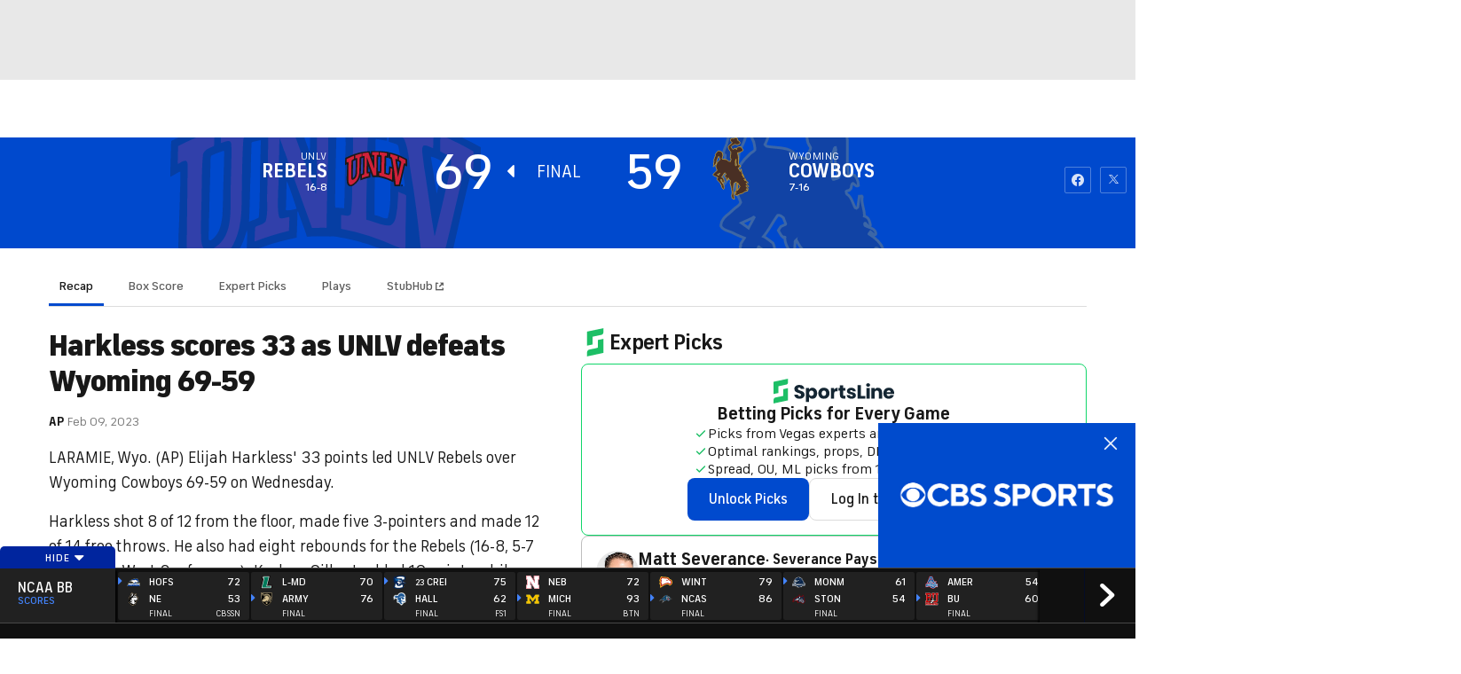

--- FILE ---
content_type: image/svg+xml
request_url: https://sports.cbsimg.net/fly/images/team-logos/alt/light/21350.svg
body_size: 3023
content:
<?xml version="1.0" encoding="UTF-8" standalone="no"?>
<svg width="250px" height="250px" viewBox="0 0 250 250" version="1.1" xmlns="http://www.w3.org/2000/svg" xmlns:xlink="http://www.w3.org/1999/xlink">
    <!-- Generator: Sketch 47.1 (45422) - http://www.bohemiancoding.com/sketch -->
    <title>LEHIGH</title>
    <desc>Created with Sketch.</desc>
    <defs></defs>
    <g id="Page-1" stroke="none" stroke-width="1" fill="none" fill-rule="evenodd">
        <g id="LEHIGH" fill-rule="nonzero">
            <g id="Group-2" transform="translate(1.000000, 3.000000)">
                <path d="M248.07785,97.7665778 C244.96807,76.4676194 214.208355,88.4186611 221.837079,68.5537306 C221.837079,68.5537306 199.03057,49.2152583 147.376263,44.886925 L147.705602,43.5972722 C148.737338,39.6063 150.053238,38.7570639 152.103595,38.6088 L170.493653,38.6088 L180.398122,0.252202778 L64.9641839,0.252202778 L55.059715,38.6063694 L76.5639249,38.6063694 L73.6343588,49.9434528 C59.7190415,50.8417861 50.6796956,52.3919944 50.6796956,52.3919944 L60.4131801,58.5437306 C40.7446244,61.4409528 20.7457578,68.1492861 0.0440090674,76.9187306 C0.0440090674,76.9187306 31.0155117,79.3818556 60.1411593,102.204286 L36.3301166,194.404981 C36.3301166,194.404981 33.5856218,204.957481 23.3518135,204.957481 L12.1042422,204.957481 L2.19977332,243.306786 L172.377882,243.306786 L195.580764,169.996369 L160.404113,169.996369 C157.650874,180.651925 151.377882,204.95505 125.016159,204.95505 L106.035427,204.95505 L111.348575,184.382342 C122.839508,170.938453 161.740415,134.609425 222.075583,171.962689 C222.075583,171.962689 228.637111,138.694703 172.592098,118.665467 C172.592098,118.665467 183.875615,112.902619 195.853756,112.902619 C223.396341,112.902619 219.520531,140.67755 219.520531,140.67755 C227.96046,134.255536 252.09647,117.889633 248.077364,97.7588 L248.07785,97.7665778 Z" id="Shape" fill="#663700"></path>
                <path d="M161.997863,90.6790778 C162.074126,91.2740778 162.124158,91.8788 162.124158,92.4961611 C162.124158,92.8432444 162.096956,93.1820639 162.074126,93.5247722 C160.294333,93.0187306 158.487824,92.5681056 156.797409,92.1801889 C152.372215,91.1661611 148.78057,90.588175 148.78057,90.588175 C148.78057,90.588175 151.453174,91.2468556 156.509359,94.7735917 C157.829145,95.6976889 159.316516,96.8206056 160.961755,98.1734528 C158.757902,103.300953 153.670628,106.900119 147.735233,106.900119 C139.790771,106.900119 133.346308,100.451369 133.346308,92.4961611 C133.346308,87.0803972 136.338536,82.371925 140.75013,79.9097722 C138.537532,79.2058833 136.34728,78.6157444 134.211917,78.145675 C130.395369,81.7443556 128.002073,86.8363694 128.002073,92.4961611 C128.002073,103.404494 136.83886,112.243939 147.735233,112.243939 C149.542228,112.243939 151.286561,111.978522 152.949288,111.527897 C153.782837,111.297481 154.602785,111.035467 155.391645,110.701508 C161.736528,108.027897 166.369139,102.124564 167.283323,95.0487306 C165.589508,93.4888 163.82283,92.0270639 161.997863,90.6790778 L161.997863,90.6790778 Z" id="Shape" fill="#FFFFFF"></path>
                <g id="Group" transform="translate(16.073316, 11.433244)">
                    <path d="M57.2312176,0.0748611111 L53.1440576,15.9123611 L60.588682,15.9123611 C60.588682,15.9123611 74.6390382,15.9263271 70.447976,32.1620833 L68.9394754,37.9963889 C79.8849093,37.7076389 92.5979922,37.9790833 105.791969,39.5079028 L95.1734456,32.9974167 C104.114184,32.5185972 112.441904,32.4873403 120.224611,32.7809465 L120.382097,32.1628562 C124.577531,15.9272312 138.632744,15.9141062 138.632744,15.9141062 L146.076397,15.9141062 L150.168269,0.07660625 L57.2294738,0.07660625 L57.2312176,0.0748611111 Z M190.39022,67.8533333 C179.578368,67.8297083 171.16807,77.14 163.76522,84.7607639 C156.875324,92.1797917 148.281898,96.1717361 139.318329,99.2692361 C138.529469,99.6031944 137.709861,99.8648194 136.876312,100.095236 C123.663391,104.423569 109.901085,107.341694 99.7391677,116.802389 C118.999207,125.009403 137.088099,129.998361 157.261836,132.960722 C175.034505,135.572597 188.607853,142.70725 196.95306,147.355931 C179.058954,125.498431 135.864977,127.300931 109.678125,116.181139 C141.438488,100.203153 172.782076,91.0035 198.69205,97.0098889 C205.140398,99.4589167 207.933954,106.718986 209.690916,112.450722 C217.573688,106.141972 223.291953,93.6134306 221.120159,85.6995417 C217.862225,73.8296806 193.253093,81.5913194 180.855748,86.8170139 C176.723462,86.4709028 171.437516,87.1331757 171.437516,87.1331757 C177.038714,79.8769951 186.818345,71.9767174 196.650923,68.8962312 C194.475146,68.1816479 192.390495,67.8571688 190.388131,67.8527938 L190.39022,67.8533333 Z M53.248057,98.7651389 L30.0655764,188.535278 C30.0655764,188.535278 25.8703854,204.784028 4.37127591,204.784028 L0.279404145,220.621528 L148.603562,220.621528 L164.677073,169.822917 L152.000907,169.822917 C151.999449,169.822917 141.364896,204.782083 106.035719,204.782083 L75.8074158,204.782083 L87.6903497,158.755139 C80.2821567,131.688472 67.4306347,112.44625 53.2496114,98.7641667 L53.248057,98.7651389 Z" id="Shape" fill="#C1A875"></path>
                    <path d="M120.267163,41.9173611 L127.463083,49.5794444 C111.091807,45.5525 82.3596179,47.6985833 60.6917098,51.2656667 C39.4085168,54.7744167 15.7815738,65.4892778 15.7815738,65.4892778 C84.1802137,78.9331667 97.033193,157.6365 97.033193,157.6365 C97.033193,157.6365 107.540965,141.925389 131.816386,136.856222 C120.582416,130.524625 99.4527202,124.369 87.4386334,123.246083 C90.6023316,110.556639 103.10217,103.917819 112.064767,98.9755278 C112.064767,98.9755278 104.575453,93.2651806 104.575453,80.4274722 C104.575453,76.6703194 104.584926,69.6897639 110.191224,65.4635139 C103.589378,64.8553889 98.0294689,65.5140743 94.6360104,67.2455972 C94.6360104,67.2455972 119.790155,40.7282361 161.407383,73.5441389 C161.407383,73.5441389 169.221179,60.5887917 183.276392,56.8010139 C183.276392,56.8015 169.468912,42.7990694 120.269592,41.9196944 L120.267163,41.9173611 Z M140.814929,113.040278 C139.387014,113.091874 138.007092,113.599597 137.408986,114.66 C143.920483,117.559653 153.127413,120.874444 162.144414,121.862222 L143.88988,113.700417 C143.065949,113.233385 141.926571,112.997597 140.815997,113.037701 L140.814929,113.040278 Z" id="Shape" fill="#994708"></path>
                    <path d="M145.924547,79.2458333 C142.900745,76.9995139 139.723931,75.0555556 136.492714,73.3784722 C138.961788,74.9388889 140.616256,77.6363194 140.724093,80.7469444 C142.414022,81.1348611 144.221017,81.5854861 146.00081,82.0915278 C146.02364,81.7483333 146.050842,81.41 146.050842,81.0629167 C146.050842,80.4455556 146.00081,79.8408333 145.924547,79.2458333 L145.924547,79.2458333 Z M131.661917,90.1634028 C126.637306,90.1634028 122.568167,86.09125 122.568167,81.0624306 C122.568167,76.0394444 126.637306,71.9624306 131.661917,71.9624306 C132.815576,71.9624306 133.91046,72.19625 134.92908,72.5885417 C131.522506,70.9245833 128.070758,69.5586111 124.677299,68.4760417 C120.265706,70.9381944 117.273478,75.6466667 117.273478,81.0624306 C117.273478,89.0176389 123.717455,95.4663889 131.662403,95.4663889 C137.597312,95.4663889 142.685071,91.8677083 144.888925,86.7397222 C143.244171,85.3873611 141.756801,84.2639583 140.436528,83.3398611 C139.42228,87.259375 135.897668,90.1634028 131.661917,90.1634028 L131.661917,90.1634028 Z" id="Shape" fill="#027346"></path>
                </g>
            </g>
        </g>
    </g>
</svg>

--- FILE ---
content_type: image/svg+xml
request_url: https://sports.cbsimg.net/fly/images/team-logos/alt/light/21347.svg
body_size: 1122
content:
<svg width="500" height="500" viewBox="0 0 500 500" fill="none" xmlns="http://www.w3.org/2000/svg">
<g clip-path="url(#clip0)">
<path d="M254.888 482.65C182.388 482.65 116.325 457.125 69.0129 410.788C25.1504 367.825 0.000419859 309.337 0.000419859 250.325C-0.0859306 219.963 5.98654 189.9 17.8506 161.952C29.7147 134.004 47.1239 108.753 69.0254 87.725C115.463 42.7625 180.613 18 252.5 18C340.15 18 427.688 53.6125 486.663 113.25L500 126.75L419.35 205.563L406.125 192.363C367.225 153.463 309.763 130.225 252.5 130.225C213.275 130.225 177.888 142.975 152.85 166.125C141.168 176.811 131.848 189.822 125.492 204.322C119.135 218.823 115.88 234.492 115.938 250.325C115.938 279.962 129.475 309.788 153.088 332.163C179.138 356.825 215.3 370.412 254.938 370.412C309.938 370.412 367.85 346.663 406.188 308.275L419.413 295.05L500 373.863L486.613 387.4C428.525 446.15 339.725 482.65 254.888 482.65ZM252.5 25.8875C182.713 25.8875 119.525 49.8625 74.5504 93.3875C53.4039 113.679 36.5931 138.049 25.135 165.024C13.6769 191.999 7.80957 221.018 7.88792 250.325C7.88792 307.237 32.1754 363.663 74.5379 405.15C120.363 450.038 184.413 474.763 254.888 474.763C337.7 474.763 424.338 439.162 481.013 381.862L488.813 373.962L419.425 306.137L411.7 313.85C371.95 353.612 311.863 378.3 254.888 378.3C213.225 378.3 175.125 363.95 147.613 337.888C122.5 314.038 108 282.113 108 250.325C107.935 233.402 111.411 216.652 118.205 201.152C124.999 185.652 134.961 171.745 147.45 160.325C173.938 135.825 211.2 122.338 252.45 122.338C311.813 122.338 371.35 146.425 411.7 186.775L419.425 194.5L488.813 126.75L481.013 118.85C423.488 60.6125 338.038 25.8875 252.5 25.8875Z" fill="#8A2333"/>
<path d="M419.513 321.663L473.163 374.1C418.9 428.975 335.975 463.725 254.888 463.725C109.163 463.725 18.9253 357.638 18.9253 250.325C18.9253 137.525 109.775 36.925 252.5 36.925C336.038 36.925 418.963 71.675 473.225 126.55L419.575 178.988C379.325 138.738 317.075 111.313 252.5 111.313C159.825 111.313 97.0253 174.113 97.0253 250.325C97.0253 319.825 159.225 389.338 254.95 389.338C317.075 389.338 379.263 361.9 419.513 321.663Z" fill="#8A2333"/>
<path d="M411.925 186.375L419.638 194.087L489.038 126.263L481.25 118.375C423.75 60.2 338.263 25.5 252.663 25.5C182.888 25.5 119.7 49.4375 74.7254 93C53.5902 113.29 36.789 137.656 25.3376 164.624C13.8862 191.592 8.02225 220.602 8.10038 249.9C8.10038 306.813 32.4004 363.25 74.7504 404.738C120.588 449.625 184.638 474.35 255.1 474.35C337.913 474.35 424.563 438.75 481.238 381.438L489.038 373.55L419.638 305.725L411.925 313.438C372.175 353.188 312.088 377.888 255.1 377.888C213.45 377.888 175.35 363.525 147.838 337.463C122.663 313.613 108.225 281.7 108.225 249.963C108.159 233.04 111.633 216.291 118.425 200.791C125.217 185.292 135.176 171.384 147.663 159.962C174.163 135.462 211.413 121.962 252.663 121.962C312.038 121.925 371.575 146.025 411.925 186.375ZM97.1879 249.9C97.1879 319.413 159.375 388.925 255.1 388.925C317.3 388.925 379.488 361.487 419.725 321.237L473.388 373.737C419.125 428.55 336.25 463.312 255.1 463.312C109.388 463.312 19.1379 357.213 19.1379 249.9C19.1379 137.113 110 36.5 252.663 36.5C336.25 36.5 419.125 71.2625 473.388 126.138L419.725 178.562C379.488 138.325 317.3 110.887 252.663 110.887C160 110.887 97.1879 173.688 97.1879 249.9Z" fill="white"/>
</g>
<defs>
<clipPath id="clip0">
<rect width="500" height="464.65" fill="white" transform="translate(0 18)"/>
</clipPath>
</defs>
</svg>


--- FILE ---
content_type: image/svg+xml
request_url: https://sports.cbsimg.net/fly/images/team-logos/alt/light/21314.svg
body_size: 5323
content:
<?xml version="1.0" encoding="UTF-8" standalone="no"?>
<svg width="250px" height="250px" viewBox="0 0 250 250" version="1.1" xmlns="http://www.w3.org/2000/svg" xmlns:xlink="http://www.w3.org/1999/xlink">
    <!-- Generator: Sketch 47.1 (45422) - http://www.bohemiancoding.com/sketch -->
    <title>CCTST</title>
    <desc>Created with Sketch.</desc>
    <defs>
        <polygon id="path-1" points="109.842666 0.810810811 219.685231 0.810810811 219.685231 246.621622 109.842666 246.621622 0.000101627937 246.621622 0.000101627937 0.810810811 109.842666 0.810810811"></polygon>
        <path d="M1.49020598,18.7110511 C5.49548578,8.23931804 16.9141293,3.77730757 23.3046636,2.05574324 L29.2607719,2.05574324 L29.2633846,2.05743243 C21.204993,4.50719184 4.64174405,19.4513233 18.0216965,44.6451938 L10.7753592,44.6451938 C10.441717,44.4936923 10.1230036,44.3285797 9.82553846,44.1486486 C6.78654956,42.3157853 3.370867,39.3347252 1.49020598,34.6565073 L1.49020598,18.7110511 L1.49020598,18.7110511 Z" id="path-3"></path>
        <path d="M23.9912931,1.29527027 C30.2272918,4.77447967 40.7370801,10.9450657 44.3316923,14.9087838 C44.3316923,14.9087838 51.1467678,22.9996783 57.0128308,43.7444474 L57.0128308,49.7500014 L51.0196923,53.8952703 C51.0196923,53.8952703 54.410844,62.8105885 57.0128308,74.9387413 L57.0128308,88.6749239 L39.6846154,83.2635135 L38.1141538,81.0337838 C44.0372308,78.8513514 47.4184615,76.1283784 47.4184615,76.1283784 C47.4184615,76.1283784 47.2796923,65.1959459 45.1473846,52.9121622 L41.6713846,50.5641892 C38.9264615,41.0304054 29.9436923,27.9493243 22.4129231,20.7702703 C22.4129231,20.7702703 10.4990769,20.2635135 0.162461538,23.7195946 C0.162461538,23.7195946 4.3126565,8.54927797 16.4550695,1.29527012 L23.9912931,1.29527027 L23.9912931,1.29527027 Z" id="path-5"></path>
        <path d="M4.77371972,2.93209459 C10.0108019,14.2108217 5.0562833,21.7908535 1.36061538,25.2736486 L4.45804827,29.2260135 L5.85589387,29.2260135 C6.75449776,27.9067321 8.33119712,25.2282386 9.22698149,21.5874671 L9.22698149,10.5678006 C8.68870993,8.3659038 7.79351729,6.04132923 6.424,3.62837838 L4.77948896,2.93209459 L4.77371973,2.93209459 L4.77371972,2.93209459 Z" id="path-7"></path>
    </defs>
    <g id="Page-1" stroke="none" stroke-width="1" fill="none" fill-rule="evenodd">
        <g id="CCTST">
            <g id="Page-1" transform="translate(15.000000, 0.000000)">
                <g id="Group-10" transform="translate(0.000000, 2.567568)">
                    <g id="Group-3">
                        <mask id="mask-2" fill="white">
                            <use xlink:href="#path-1"></use>
                        </mask>
                        <g id="Clip-2"></g>
                        <path d="M194.186215,197.317568 C195.827754,194.422297 196.714523,189.206081 196.304985,185.841216 C199.181908,182.777027 203.588677,177.706081 206.665292,172.611486 C210.940062,173.290541 219.685908,174.662162 219.685908,174.662162 C219.685908,174.662162 216.155754,145.337838 211.430831,127.611486 C213.414215,125.844595 216.274215,123.013514 216.274215,123.013514 C214.713908,108.780405 209.261292,91.2533784 202.874523,78.4391892 C207.382831,71.972973 209.620062,64.0304054 209.620062,56.1081081 C209.620062,49.3445946 207.992062,42.5912162 204.698831,36.7736486 C200.576369,29.4662162 192.923754,19.6351351 178.227754,14.9155405 C178.183754,22.6182432 174.636677,33.5405405 172.172677,37.4898649 C170.889908,34.652027 169.326215,31.9864865 169.326215,29.5405405 C169.326215,24.9797297 178.227754,13.3277027 182.905292,9.79054054 C174.975138,3.50675676 165.450831,0.810810811 156.735446,0.810810811 C141.355754,0.827702703 126.124985,8.21283784 117.412985,18.2702703 C117.412985,18.2702703 109.256062,17.1959459 103.556369,17.1959459 C83.4111385,17.1959459 63.6043692,23.9358108 47.9336,37.0472973 C29.1523692,52.7601351 18.6465231,76.347973 18.6465231,100.719595 C18.6465231,104.368243 19.3132923,110.932432 19.3132923,110.932432 C19.3132923,110.932432 7.56190769,103.412162 2.53236923,99.7972973 C2.91483077,126.091216 8.56036923,147.537162 13.9960615,161.415541 C13.3969846,161.344595 12.7742154,161.293919 12.1514462,161.293919 C5.97113846,161.293919 0.961907692,165.158784 0.961907692,169.925676 C0.961907692,174.263514 5.12836923,177.844595 10.5437538,178.442568 C4.7256,187.307432 -0.0602461538,199.476351 0.000676923077,213.577703 C12.2462154,206.996622 38.8154462,199.408784 53.8025231,198.837838 C63.2083692,198.476351 72.5025231,200.324324 81.6917538,203.003378 C101.336062,208.702703 120.174831,218.010135 138.120062,227.925676 C146.798215,232.719595 155.192062,238.351351 164.740062,241.976351 C171.519446,244.543919 180.454831,246.621622 189.796369,246.621622 C197.191754,246.621622 205.924062,244.885135 213.326215,241.155405 C209.328985,237.429054 196.3456,222.060811 194.186215,197.317568" id="Fill-1" fill="#CFD4D8" mask="url(#mask-2)"></path>
                    </g>
                    <path d="M151.809138,39.3023649 C152.760215,41.5861486 158.250062,49.4543919 154.100523,55.5118243 C146.342985,66.8293919 134.009446,59.0422297 132.229138,57.3699324 C130.222062,55.4847973 123.212523,46.6841216 128.902062,35.7246622 C137.245138,19.6773649 154.493138,18.9476351 154.493138,18.9476351 C154.493138,18.9476351 147.490369,29.0625 151.809138,39.3023649" id="Fill-4" fill="#00539B"></path>
                    <path d="M189.076123,183.408108 C191.093354,181.435135 197.500431,174.661486 200.516123,169.492568 C200.516123,169.492568 198.921969,166.32027 198.194277,164.191892 C200.864738,164.735811 211.753046,166.44527 211.753046,166.44527 C211.753046,166.44527 208.872738,142.749324 203.6232,125.364189 C204.7672,124.418243 209.062277,120.374324 209.062277,120.374324 C208.324431,113.543243 204.428738,95.5195946 194.684431,77.6175676 C203.068123,69.0837838 205.288431,52.647973 199.331508,41.3202703 C192.873662,29.0466216 183.410277,24.7864865 183.410277,24.7864865 C183.190277,34.272973 177.3552,45.4722973 170.213662,47.9216216 C169.364123,47.2695946 168.507815,46.6310811 167.621046,46.0094595 C166.849354,41.9824324 165.173969,38.077027 163.265046,34.3304054 C159.934585,27.7493243 165.877969,17.9486486 172.125969,11.1851351 C172.125969,11.1851351 160.868738,5.16824324 145.177662,9.20540541 C135.186277,11.7695946 126.010585,17.6310811 120.280431,25.7628378 C110.492123,23.8236486 100.064123,23.2189189 89.6970462,25.0635135 C60.9718154,30.175 43.1213538,48.4959459 35.3096615,62.675 C23.5887385,83.9385135 22.7561231,110.560135 31.0112,126.066892 C21.6832,120.803378 10.1958154,113.208784 10.1958154,113.208784 C12.4702769,149.242568 26.2524308,171.208784 26.2524308,171.208784 C17.3948923,177.928378 8.81150769,192.283108 7.86043077,202.202027 C13.7225846,199.492568 22.5801231,196.323649 28.9804308,194.891216 C35.2622769,193.475676 41.6152,192.617568 47.6601231,192.124324 C74.2564308,189.925 99.1502769,201.688514 113.284431,207.739189 C126.643508,213.418243 146.470585,224.553378 152.444431,228.218919 C169.661969,238.8 186.6832,242.161486 201.098277,237.90473 C201.098277,237.90473 189.519508,224.708784 187.096123,195.448649 C189.610892,192.617568 189.945969,188.891216 189.076123,183.408108" id="Fill-6" fill="#00539B"></path>
                    <path d="M151.809138,39.3023649 C152.760215,41.5861486 158.250062,49.4543919 154.100523,55.5118243 C146.342985,66.8293919 134.009446,59.0422297 132.229138,57.3699324 C130.222062,55.4847973 123.212523,46.6841216 128.902062,35.7246622 C137.245138,19.6773649 154.493138,18.9476351 154.493138,18.9476351 C154.493138,18.9476351 147.490369,29.0625 151.809138,39.3023649" id="Fill-8" fill="#FEFEFE"></path>
                </g>
                <g id="Group-13" transform="translate(125.230769, 19.459459)">
                    <mask id="mask-4" fill="white">
                        <use xlink:href="#path-3"></use>
                    </mask>
                    <g id="Clip-12"></g>
                    <path d="M26.5783692,22.410473 C27.5294462,24.6942568 33.0192923,32.5625 28.8697538,38.6199324 C21.1122154,49.9375 8.77867692,42.1503378 6.99836923,40.4780405 C4.99129231,38.5929054 -2.01824615,29.7922297 3.67129231,18.8327703 C12.0143692,2.78547297 29.2623692,2.05574324 29.2623692,2.05574324 C29.2623692,2.05574324 22.2596,12.1706081 26.5783692,22.410473" id="Fill-11" fill="#CFD4D8" mask="url(#mask-4)"></path>
                </g>
                <g id="Group-18" transform="translate(64.307692, 70.135135)">
                    <path d="M102.765385,101.993919 C99.5093846,99.6290541 94.7675385,97.3114865 93.3933846,96.6831081 C91.8093846,97.4939189 88.7023077,99.2912162 88.7023077,99.2912162 C94.7709231,100.112162 102.765385,101.993919 102.765385,101.993919" id="Fill-14" fill="#FEFEFE"></path>
                    <path d="M134.185446,47.3493243 C131.017446,34.2108108 125.371908,23.4878378 120.047908,15.5790541 C112.060215,9.43040541 102.227908,4.56891892 94.5752923,1.29527027 C92.2568308,4.30202703 81.6528308,16.0013514 58.3666769,14.8763514 C53.8854462,17.9439189 50.1623692,20.7918919 47.1872923,23.2310811 C48.6731385,39.177027 52.8159077,53.6195946 52.8159077,53.6195946 C56.4814462,57.7918919 75.5909846,73.1837838 75.5909846,73.1837838 C59.3549846,73.0722973 36.0925231,55.4067568 36.0925231,55.4067568 C35.7202154,50.3763514 33.9703692,45.1094595 29.3876,40.1398649 C24.8556,35.2175676 2.86575385,19.7074324 2.86575385,19.7074324 C2.86575385,19.7074324 1.80636923,53.4202703 24.9503692,68.9033784 C24.9503692,68.9033784 32.3152923,68.9675676 38.2789846,66.9675676 C38.2789846,66.9675676 35.6051385,72.4067568 32.5454462,75.247973 C32.5454462,75.247973 25.7931385,80.1027027 22.5472923,82.1432432 C22.5472923,82.1432432 29.4383692,101.339189 34.9789846,109.852703 C34.9789846,109.852703 73.9934462,135.200676 113.393754,144.866216 C111.708215,137.835811 110.895908,131.697297 110.533754,128.396622 C102.292215,126.055405 100.948523,116.717568 100.948523,116.717568 C107.277754,120.268243 113.539292,118.163514 113.539292,118.163514 C111.694677,113.183784 109.135908,110.204054 109.135908,110.204054 C100.525446,106.15 87.3491385,104.258108 81.1552923,103.872973 L74.7109846,107.981081 C74.7109846,107.981081 76.3389846,94.8695946 89.2072923,89.0216216 C99.2697538,92.0621622 117.556831,103.967568 119.824523,106.109459 C122.840215,103.278378 124.485138,100.275 124.485138,100.275 C122.021138,94.8459459 115.962677,81.0317568 115.962677,81.0317568 C123.1076,83.7648649 134.858985,86.7310811 134.858985,86.7310811 C132.723292,69.0587838 126.123292,53.5182432 126.123292,53.5182432 C130.641754,50.1871622 134.185446,47.3493243 134.185446,47.3493243" id="Fill-16" fill="#CFD4D8"></path>
                </g>
                <g id="Group-21" transform="translate(142.153846, 70.135135)">
                    <mask id="mask-6" fill="white">
                        <use xlink:href="#path-5"></use>
                    </mask>
                    <g id="Clip-20"></g>
                    <path d="M56.3392923,47.3493243 C53.1712923,34.2108108 47.5257538,23.4878378 42.2017538,15.5790541 C34.2140615,9.43040541 24.3817538,4.56891892 16.7291385,1.29527027 C14.4106769,4.30202703 3.80667692,16.0013514 -19.4794769,14.8763514 C-23.9607077,17.9439189 -27.6837846,20.7918919 -30.6588615,23.2310811 C-29.1730154,39.177027 -25.0302462,53.6195946 -25.0302462,53.6195946 C-21.3647077,57.7918919 -2.25516923,73.1837838 -2.25516923,73.1837838 C-18.4911692,73.0722973 -41.7536308,55.4067568 -41.7536308,55.4067568 C-42.1259385,50.3763514 -43.8757846,45.1094595 -48.4585538,40.1398649 C-52.9905538,35.2175676 -74.9804,19.7074324 -74.9804,19.7074324 C-74.9804,19.7074324 -76.0397846,53.4202703 -52.8957846,68.9033784 C-52.8957846,68.9033784 -45.5308615,68.9675676 -39.5671692,66.9675676 C-39.5671692,66.9675676 -42.2410154,72.4067568 -45.3007077,75.247973 C-45.3007077,75.247973 -52.0530154,80.1027027 -55.2988615,82.1432432 C-55.2988615,82.1432432 -48.4077846,101.339189 -42.8671692,109.852703 C-42.8671692,109.852703 -3.85270769,135.200676 35.5476,144.866216 C33.8620615,137.835811 33.0497538,131.697297 32.6876,128.396622 C24.4460615,126.055405 23.1023692,116.717568 23.1023692,116.717568 C29.4316,120.268243 35.6931385,118.163514 35.6931385,118.163514 C33.8485231,113.183784 31.2897538,110.204054 31.2897538,110.204054 C22.6792923,106.15 9.50298462,104.258108 3.30913846,103.872973 L-3.13516923,107.981081 C-3.13516923,107.981081 -1.50716923,94.8695946 11.3611385,89.0216216 C21.4236,92.0621622 39.7106769,103.967568 41.9783692,106.109459 C44.9940615,103.278378 46.6389846,100.275 46.6389846,100.275 C44.1749846,94.8459459 38.1165231,81.0317568 38.1165231,81.0317568 C45.2614462,83.7648649 57.0128308,86.7310811 57.0128308,86.7310811 C54.8771385,69.0587838 48.2771385,53.5182432 48.2771385,53.5182432 C52.7956,50.1871622 56.3392923,47.3493243 56.3392923,47.3493243" id="Fill-19" fill="#FEFEFE" mask="url(#mask-6)"></path>
                </g>
                <g id="Group-30" transform="translate(132.000000, 39.729730)">
                    <path d="M53.3479692,66.7783784 L50.9550462,69.7783784 C44.3516615,56.4 33.3212,48.0081081 33.3212,48.0081081 C18.8790462,48.2682432 10.3193538,54.122973 10.3193538,54.122973 C10.3193538,54.122973 23.2925846,53.7310811 30.6676615,54.872973 C30.6676615,54.872973 37.0070462,60.2918919 39.5522769,67.8493243 C35.1692,65.9608108 26.9208923,62.7851351 16.6248923,60.7986486 C16.6248923,60.7986486 21.1061231,65.2918919 25.7768923,71.8391892 C26.0916615,73.2243243 28.0412,81.0655405 33.1892,86.4641892 C29.7267385,91.6331081 29.8079692,95.3527027 29.8079692,95.3527027 C29.8079692,95.3527027 39.8501231,89.0891892 55.3008923,83.3155405 C56.0116615,76.0756757 53.3479692,66.7783784 53.3479692,66.7783784" id="Fill-22" fill="#00539B"></path>
                    <path d="M41.6074154,78.1307432 C37.3394154,74.9449324 32.4317231,72.8199324 29.8864923,71.360473 C33.5080308,80.5868243 38.8117231,83.360473 40.3821846,84.0091216 L38.9877231,79.8199324 L41.6074154,78.1307432 Z" id="Fill-24" fill="#FEFEFE"></path>
                    <path d="M11.9128308,112.650338 C6.39252308,111.859797 3.26513846,108.322635 3.26513846,108.322635 C4.15529231,114.690878 8.16944615,116.380068 8.16944615,116.380068 C7.97652308,119.055743 9.09006154,120.880068 9.09006154,120.880068 C9.09006154,120.880068 13.3242154,116.819257 18.2725231,114.427365 C16.7359077,113.721284 14.6712923,113.045608 11.9128308,112.650338" id="Fill-26" fill="#00539B"></path>
                    <path d="M55.5425538,2.93209459 C55.5425538,2.93209459 54.2767077,12.4422297 46.5767077,18.2361486 C49.9444,21.6989865 52.9837846,25.3983108 55.6880923,29.2260135 C59.1404,24.8138514 63.4185538,13.1280405 55.5425538,2.93209459" id="Fill-28" fill="#FEFEFE"></path>
                </g>
                <g id="Group-33" transform="translate(182.769231, 39.729730)">
                    <mask id="mask-8" fill="white">
                        <use xlink:href="#path-7"></use>
                    </mask>
                    <g id="Clip-32"></g>
                    <path d="M4.77332308,2.93209459 C4.77332308,2.93209459 3.50747692,12.4422297 -4.19252308,18.2361486 C-0.824830769,21.6989865 2.21455385,25.3983108 4.91886154,29.2260135 C8.37116923,24.8138514 12.6493231,13.1280405 4.77332308,2.93209459" id="Fill-31" fill="#CFD4D8" mask="url(#mask-8)"></path>
                </g>
                <g id="Group-40" transform="translate(3.384615, 151.216216)">
                    <path d="M36.5372615,24.8158784 C36.5372615,24.8158784 27.5341846,30.0591216 23.8889538,36.2043919 C23.8889538,36.2043919 35.5760308,31.4577703 52.7157231,31.8868243 C37.9384923,19.5692568 29.4668,8.90033784 24.6098769,0.819256757 C27.3378769,8.73817568 31.3384923,18.0861486 36.5372615,24.8158784" id="Fill-34" fill="#CFD4D8"></path>
                    <polygon id="Fill-36" fill="#00539B" points="5.34532308 24.9510135 3.3924 24.9510135 3.3924 19.1064189 1.77793846 19.1064189 1.77793846 17.4476351 6.9564 17.4476351 6.9564 19.1064189 5.34532308 19.1064189"></polygon>
                    <polygon id="Fill-38" fill="#00539B" points="8.48861538 17.4486486 10.4144615 17.4486486 11.9375385 21.4587838 13.5553846 17.4486486 15.5049231 17.4486486 16.632 24.952027 14.6858462 24.952027 14.124 20.6378378 14.1172308 20.6378378 12.3098462 24.952027 11.5347692 24.952027 9.81876923 20.6378378 9.79169231 20.6378378 9.16892308 24.952027 7.216 24.952027"></polygon>
                </g>
            </g>
        </g>
    </g>
</svg>

--- FILE ---
content_type: image/svg+xml
request_url: https://sports.cbsimg.net/fly/images/team-logos/alt/light/21406.svg
body_size: 1597
content:
<?xml version="1.0" encoding="UTF-8" standalone="no"?>
<svg width="250px" height="250px" viewBox="0 0 250 250" version="1.1" xmlns="http://www.w3.org/2000/svg" xmlns:xlink="http://www.w3.org/1999/xlink">
    <!-- Generator: Sketch 47.1 (45422) - http://www.bohemiancoding.com/sketch -->
    <title>UCF</title>
    <desc>Created with Sketch.</desc>
    <defs></defs>
    <g id="Page-1" stroke="none" stroke-width="1" fill="none" fill-rule="evenodd">
        <g id="UCF" fill-rule="nonzero">
            <g id="Group-2" transform="translate(125.000000, 125.000000) scale(-1, 1) rotate(-90.000000) translate(-125.000000, -125.000000) translate(30.000000, 0.000000)">
                <polyline id="Shape" fill="#FFFFFF" points="41.3639344 117.483074 41.3639344 146.642274 62.6068689 175.316731 76.5734262 171.872822 76.5734262 202.471936 97.323918 231.735053 163.070148 215.625933 189.561754 249.196971 189.55241 107.707027 155.268311 116.110053 155.268311 85.2166094 134.338098 55.2388242 113.91123 60.2807024 113.91123 0.291529769 69.7190984 11.1148447 69.7190984 22.9113774 37.132541 30.8906437 37.132541 50.766938 31.736541 52.2248979 31.736541 63.2924507 0.0127704918 71.0669927 0.0127704918 127.608834 41.3673607 117.482141"></polyline>
                <polyline id="Shape" fill="#000000" points="46.8459016 110.451513 46.8459016 144.809712 64.8317377 169.081355 82.0553934 164.833172 82.0553934 200.703467 99.6313279 225.481631 165.175098 209.426025 184.034311 233.320577 184.024967 114.698763 149.058738 123.267 149.73819 121.963455 149.73819 86.9207674 131.961043 61.464027 108.377993 67.2849773 108.377993 7.28024816 75.196518 15.4138354 75.196518 27.2066346 42.6099607 35.1859008 42.6099607 66.2663344 5.49143607 75.3622499 5.49143607 120.585144 46.8460262 110.451296"></polyline>
                <polyline id="Shape" fill="#B5985A" points="108.704918 76.1959877 108.704918 103.304523 125.191623 99.2358622 125.191623 129.32161 117.814639 119.934787 71.4328361 131.386587 71.4328361 112.501556 92.2082459 107.377228 92.2082459 90.3916517 99.6858361 99.7570067 99.6858361 18.396244 83.928918 22.2567578 83.928918 76.3219957 76.5304426 66.9385952 67.1042623 69.2512321 67.1042623 38.1707985 51.3436066 42.0313122 51.3436066 73.1080122 14.225082 82.2042388 14.225082 109.499764 62.0988525 97.767946 55.5774918 109.762047 55.5774918 141.954774 68.3971967 159.252726 98.2356066 151.891054 90.326623 166.197792 90.326623 198.088722 103.135738 216.151745 168.389836 200.164588 175.795475 209.547989 175.789246 171.05797 106.087279 188.133463 106.087279 169.60001 168.385475 154.3381 175.787689 163.717767 175.790803 125.227748 132.76982 135.763889 141.04541 119.84487 141.04541 89.6729391 128.261525 71.3622561 108.708344 76.1922541"></polyline>
                <path d="M13.5009639,40.5385056 L16.413882,42.8331591 L0.446406557,107.881944 L3.77047213,110.236584 L20.0070623,44.3539675 L35.7901443,44.3584478 L36.7245705,40.5372611 L13.5009639,40.5372611 L13.5009639,40.5385056 Z M82.6036525,40.5434837 L59.3800459,40.5482129 C59.5868656,40.7134857 62.2954557,42.8428664 62.2954557,42.8428664 L45.762341,110.169131 L23.5354557,110.169131 L22.5960459,113.984842 L48.7300787,113.984842 L65.8313246,44.3661639 L81.6692262,44.3656661 L82.6036525,40.5444793 L82.6036525,40.5434837 Z M93.5775541,75.2482826 L71.1911934,86.8621814 L57.3990623,142.641751 L60.708177,145.088486 L74.5252262,89.4682149 L94.5319148,79.0689715 L127.216898,79.0689715 L121.737423,75.2482826 L93.5775541,75.2482826 Z M117.075259,87.5466697 L113.945554,100.196013 L117.857685,100.196013 L120.992374,87.5466697 L117.075259,87.5466697 Z M123.411915,116.561504 L126.332308,118.858896 L107.73598,194.570764 L111.643128,194.570764 L129.88562,120.382193 L188.622407,120.382193 L189.561816,116.561504 L123.411915,116.561504 Z M108.052439,124.033627 L102.916833,144.779844 L80.3460787,144.779844 L79.4016852,148.598044 L105.892046,148.598044 L111.020177,127.849338 L118.846931,127.849338 L119.791325,124.033627 L108.052439,124.033627 Z M142.553948,149.108298 C142.028177,151.236435 141.619521,152.924009 141.619521,152.924009 L168.827521,152.924009 C169.111587,151.77158 169.413095,150.522078 169.761948,149.108298 L142.553948,149.108298 Z" id="Shape" fill="#FFFFFF" transform="translate(95.004111, 117.554012) scale(-1, 1) rotate(-90.000000) translate(-95.004111, -117.554012) "></path>
            </g>
        </g>
    </g>
</svg>

--- FILE ---
content_type: image/svg+xml
request_url: https://sports.cbsimg.net/fly/images/team-logos/alt/light/21240.svg
body_size: 19748
content:
<svg viewBox="0 0 248.99999 218.00001" width="249" height="218" xmlns="http://www.w3.org/2000/svg">
  <g id="g25326" transform="matrix(0.36872428,0,0,0.36872428,1.7228344,2.11943)">
    <path style="fill:#fff"
       d="M 280.51,579.6 V 499 l -33.82,60 -33.81,-60 v 80.6 H 19 V 444.89 H 46.75 V 265.58 H 19 V 129 h 14.52 c -1.3,-1.38 -2.62,-2.73 -3.94,-4.07 l -2.46,-2.47 C 17.89,113.18 7.41,102.68 2.71,87.7 A 62,62 0 0 1 8.62,38.16 c 10,-17.21 27.76,-29.74 50,-35.28 A 99.33,99.33 0 0 1 82.55,0 a 123.86,123.86 0 0 1 36,5.68 c 27.47,8.27 42.82,22 45.6,40.71 a 28.4,28.4 0 0 1 -5.74,22.22 c -7.77,9.9 -17,12 -23.47,12 -11.21,0 -21.5,-6.1 -30.58,-11.48 -4.63,-2.74 -9.87,-5.85 -12.89,-6.5 a 23.6,23.6 0 0 0 -5.05,-0.54 c -5.38,0 -10.14,1.73 -13.06,4.73 a 4,4 0 0 0 -1,1.35 4.39,4.39 0 0 0 0.63,1.56 17.32,17.32 0 0 0 4.42,4.79 c 5.46,4.32 11.1,8.32 17.07,12.56 8.87,6.3 18,12.82 26.6,20.47 a 99.82,99.82 0 0 1 18.4,21.62 h 16.31 l 3.9,6.91 c 27.36,-23.28 58.61,-48.34 92.8,-68.22 44.2,-25.7 85.59,-38.2 126.55,-38.2 a 198.72,198.72 0 0 1 26.7,1.81 c 22,3 40.72,9.23 57.19,19 0.25,0.15 0.78,0.42 1.46,0.78 a 133.34,133.34 0 0 1 13.8,8.15 C 496,61.89 513,68.14 528.93,74.59 a 19.69,19.69 0 0 0 7.49,1.56 18.07,18.07 0 0 0 3.56,-0.36 50.25,50.25 0 0 1 10.02,-1.2 h 1 c 10.22,0.28 17.57,6.1 20.17,16 a 32.7,32.7 0 0 1 -0.15,16.66 76.69,76.69 0 0 1 -3.49,10.12 c -1.15,2.77 -0.81,4.34 0.16,6.11 3.84,7 4.28,14.08 4.21,20.1 0,4.19 -0.2,8.73 -0.47,14.26 0,0.51 0,0.59 0.14,0.78 a 45,45 0 0 1 6.43,27.75 c 0,0.51 -0.1,1 -0.16,1.46 9,7.89 16,17.82 21.42,30.23 2.87,6.58 5.61,13.53 8.39,21.24 a 27.3,27.3 0 0 0 14.91,16.39 l 1.74,0.82 c 2.79,1.31 5.42,2.55 8.09,3.74 8.12,3.58 14.11,8.94 17.8,15.92 l 0.32,0.25 c 9.29,6.79 13.78,16.39 13,27.76 0,0.27 0,1 0,1.55 0.05,1 0.1,2.27 0,3.67 a 13.49,13.49 0 0 0 1.23,6.2 27.63,27.63 0 0 1 1.26,19.4 26.34,26.34 0 0 1 -2.34,5.41 29.55,29.55 0 0 1 -2.66,17.35 24.64,24.64 0 0 1 -18.6,13.79 22,22 0 0 1 -3.42,0.28 20.12,20.12 0 0 1 -3.2,-0.26 26,26 0 0 1 -17.36,6.68 28,28 0 0 1 -6.82,-0.86 42.12,42.12 0 0 1 -23.71,-15.28 30.78,30.78 0 0 1 -6.65,-17.48 c 0,-0.59 -0.09,-1.19 -0.15,-1.79 -0.07,-0.78 -0.15,-1.66 -0.2,-2.6 l -0.43,-0.33 c -2.79,-2.1 -5.42,-4.08 -8.09,-5.92 -8.33,-5.73 -14.42,-12.16 -18.62,-19.66 a 5,5 0 0 0 -2.14,-1.46 l -0.92,-0.42 c -1.17,-0.52 -2.38,-1.05 -3.66,-1.68 -10,-4.92 -17.82,-11.82 -23.13,-20.5 l -0.21,-0.33 a 35,35 0 0 1 -9.78,2.32 l -0.45,0.05 a 136.84,136.84 0 0 1 -15.14,1.08 c -1.84,0 -3.64,-0.07 -5.36,-0.21 a 57.35,57.35 0 0 1 -19.71,-5.11 q 1.33,1.19 2.61,2.52 a 23.22,23.22 0 0 1 4.49,6.48 16.92,16.92 0 0 1 1.32,4.49 c 0.32,0.3 0.62,0.61 0.91,0.94 a 15.18,15.18 0 0 1 3.51,12.21 33.73,33.73 0 0 1 -3,10 17,17 0 0 1 1.47,10.86 24.23,24.23 0 0 1 -5.62,11.43 c -0.71,0.84 -1.43,1.64 -2.16,2.39 a 18.14,18.14 0 0 1 -2,9.62 24,24 0 0 1 -5.75,7.39 c -0.94,0.84 -1.86,1.62 -2.76,2.38 a 27.88,27.88 0 0 1 -9,12.33 38.71,38.71 0 0 1 -10.57,6.21 v 57.6 h 27.73 V 579.6 Z" id="path21808" />
    <path id="path21810" style="fill:#8e908f" d="m 91.199219,14.75 a 88.72,88.72 0 0 0 -43.398438,7.689453 c -12.689987,5.629994 -22.41024,14.5597 -28.490234,27.179688 a 45.19,45.19 0 0 0 -4.25,27.300781 46,46 0 0 0 9.369141,21 148.4,148.4 0 0 0 14.259765,15.499998 c 4.449996,4.31 8.940317,8.65055 13.070313,13.31055 a 157.92,157.92 0 0 1 13.230468,17.34961 c 0.42,0.63 0.800391,0.20047 1.150391,0.73047 h 62.999995 c -2.37999,-5.46 -7.33969,-10.61993 -9.92968,-14.16993 a 117,117 0 0 0 -15.93164,-17.5 C 92.359308,103.21063 79.969676,95.159522 68.429688,86.019531 a 31.44,31.44 0 0 1 -8,-9 C 56.279692,69.789538 57.180475,62.640619 62.980469,56.640625 a 27.73,27.73 0 0 1 9.820312,-6.5 c 11.719989,-4.639995 23.080011,-3.41015 33.999999,2.589844 3.38,1.869998 6.56008,4.109221 9.83008,6.199219 a 61.15,61.15 0 0 0 9.36914,5 19.85,19.85 0 0 0 9.88086,1.65039 C 143.66085,64.740079 151.13031,58.28999 149.82031,48.5 a 22.52,22.52 0 0 0 -5.31054,-11.189453 44.51,44.51 0 0 0 -15.93946,-12 c -7.16999,-3.409997 -14.7611,-5.621252 -22.37109,-7.78125 A 75.52,75.52 0 0 0 91.199219,14.75 Z M 381.0293,46.109375 c -5.23,0 -10.62001,0.21086 -16,0.630859 a 217.56,217.56 0 0 0 -29,4.169922 c -18.19998,3.919996 -36.11885,10.510401 -54.79883,20.150391 -17.01998,8.779991 -34.61135,20.049234 -55.36133,35.449223 -5.55999,4.12999 -11.45899,8.23008 -17.70898,12.58007 -20.04998,13.93999 -40.75002,28.34947 -54,45.93946 19.67998,36.36996 84.21055,147.07142 93.31054,162.1914 0.55,-1.26 1.10922,-2.50976 1.69922,-3.75976 3.42,-7.26 7.21071,-14.32032 10.4707,-20.32032 4.56,-8.30999 9.88868,-18.01055 15.88868,-27.31054 a 50,50 0 0 1 3.95117,-5.5 3.15,3.15 0 0 1 2.42969,-1.2793 3.27,3.27 0 0 1 2.17968,0.92969 c 1.3,1.16 2.62094,2.23 4.21094,3.5 l 5.39844,4.32031 c 18.77998,15.01999 38.20127,30.5401 56.28125,47.08008 6.46999,5.91999 13.53915,11.41829 20.36914,16.73828 l 0.67969,0.52148 c 7.50999,5.82 15.41977,11.30032 23.50976,16.82032 a 146.7,146.7 0 0 0 12.79102,7.94922 92,92 0 0 0 9.65039,4.61914 c 2.87,-2.08 5.75,-4.11001 8.75,-6 a 25.51,25.51 0 0 1 8.08008,-16.67969 c 1.51,-1.38 3.21953,-2.61891 4.26953,-4.37891 a 14.94,14.94 0 0 0 1.35937,-3.50976 103.16,103.16 0 0 0 4.33985,-28.60156 c 0.01,-3.19 0.15101,-6.73032 -0.70899,-9.82032 -0.47,-1.82 -2.26,-3.07 -2,-5.25 a 4.42,4.42 0 0 1 0.14063,-0.51953 h -1.31055 a 6.2,6.2 0 0 1 -4.24023,-1.75976 5.08,5.08 0 0 1 -1.1211,-1.5293 c -5.05999,-0.87 -12.05859,-2.83118 -12.05859,-5.70117 v -24.47852 c 0.01,-7.81999 10.97977,-11.35156 20.25976,-12.35156 a 16.28,16.28 0 0 1 1.69922,-0.0898 c 8.27999,0 14.54985,6.58086 20.08985,12.38085 a 61.73,61.73 0 0 0 7.11132,6.75977 43.29,43.29 0 0 0 23.12891,8.83984 C 496.12953,278.94984 497.51,279 499,279 a 125.43,125.43 0 0 0 13.57031,-0.96094 l 0.45899,-0.0488 c 5.65999,-0.62 8.90164,-2.23031 11.18164,-5.57031 a 3.8,3.8 0 0 1 3.07812,-2 4.27,4.27 0 0 1 3.30078,2.15039 19,19 0 0 1 1.15039,1.87891 l 0.0898,0.16016 c 0.98,1.76999 2.09969,3.5207 3.17969,5.2207 0.62999,0.95 1.26109,1.94922 1.87109,2.94922 0.35,0.59 0.73914,1.14117 1.11914,1.70117 3.49,-1.41 6.95024,-2.92 10.49023,-4 A 9.94,9.94 0 0 1 554,276.76953 a 22.37,22.37 0 0 1 14.80078,1.16992 1.59,1.59 0 0 0 2,-2.19922 18.94,18.94 0 0 0 -2.82031,-3.87109 18.08,18.08 0 0 0 -6.23047,-4.50976 l -3.48047,-1.57032 0.14063,-0.23828 a 6.65,6.65 0 0 1 1,-1.37109 c 4.07999,-4.11 13.93945,-2.71883 18.93945,-1.29883 6.50999,1.9 11.81055,6.27844 13.81055,12.89844 1.50999,5.18999 1.27,10.74141 2,16.1914 0.73,5.45 2.78969,11.15001 7.42968,14 a 9.54,9.54 0 0 0 9.2793,0.20899 c 8.71999,-4.48 0.25055,-12.31891 3.31055,-17.87891 2.16,-3.92999 9.09063,-4.24086 12.89062,-2.88086 5.83,2.13 5.18008,7.61071 2.83008,12.2207 a 26.68,26.68 0 0 0 -2.63086,7.72852 4.57,4.57 0 0 0 1.20117,3.91016 c 4.45,4.18999 7.66923,-8.80024 11.44922,-9.74024 a 4.71,4.71 0 0 1 4,1 6.42,6.42 0 0 1 1.61914,-0.19922 5.5,5.5 0 0 1 4.36133,1.89063 c 0.14,-5.87 -2.21016,-10.5011 -7.16016,-14.12109 a 14.26,14.26 0 0 1 -4.42968,-4.91016 c -2.18,-4.27 -5.68001,-7.35899 -11,-9.70899 -2.86,-1.26999 -5.72977,-2.61968 -8.50977,-3.92968 l -1.62109,-0.77149 A 41.94,41.94 0 0 1 594.83984,244.25 c -2.63999,-7.42999 -5.26,-14.08915 -8,-20.36914 -5.05999,-11.63999 -11.72915,-20.5818 -20.36914,-27.3418 a 19.6,19.6 0 0 1 -1.61132,-1.42968 5.66,5.66 0 0 1 -1.35938,-6.66016 8.73,8.73 0 0 0 0.91016,-3.08984 c 0.55,-7.3 -0.86055,-13.54009 -4.31055,-19.08008 a 14.91,14.91 0 0 1 -1.91992,-4.62891 4.78,4.78 0 0 0 0.0801,0.85938 c 1.57999,7.32999 4.58007,13.86055 3.58007,21.56054 -0.84,6.58 -4.83984,12.25915 -7.83984,17.86914 a 31.27,31.27 0 0 0 -1.83984,3.89063 c -1.06,2.78 -1.37008,5.18055 -1.83008,9.06054 -0.74,5.87 -4.83001,10.77001 -9,15 a 81.52,81.52 0 0 1 -1.89063,-13.90039 c -1.5,3.03 -3.32859,6.33008 -6.55859,7.33008 l -2.16016,-7.80078 a 30.31,30.31 0 0 1 -5.46093,10.59961 16.06,16.06 0 0 0 -3.14063,4.70117 c -0.77,2.34 3.35164,6.94914 2.68164,8.11914 l 2.87891,-5 c 1.67,3 3.77101,4.67001 3.54101,8 0.09,-1.25 5.25914,-8.24906 5.61914,-7.78906 4.31,5.55 0.12945,16.09962 -2.56054,21.59961 -4.57,9.35999 -12.95994,18.25 -23.16992,21.25 -10.73999,3.14 -23.76845,1.19992 -32.89844,-5.33008 -10.68999,-7.65999 -18.01142,-19.12047 -28.94141,-26.48047 -11.34999,-7.62999 -26.06962,-10.43851 -39.34961,-11.22851 -4.74999,-0.28 -9.56985,-0.36008 -14.08984,-1.83008 -7.44999,-2.42 -13.52954,-8.01024 -17.76953,-14.49024 -4.76,-7.32999 -10.01977,-15.3 -11.75977,-24 -1.38,-6.91999 -0.6114,-14.44141 0.0586,-21.4414 0.96999,-10.03999 3.56969,-20.15993 9.17968,-28.66992 4.4,-6.69 10.84024,-13.28946 11.49024,-21.68946 0.19,-2.48999 -0.66868,-4.94008 -1.38868,-7.33007 -3.01999,-9.98999 -9.04084,-36.159847 8.61915,-35.339848 13.88998,0.639999 26.30093,12.819233 27.21093,26.699218 0.41,6.40999 -1.0407,12.39102 1.5293,18.54102 a 27.17,27.17 0 0 0 10.58984,12.24023 c 6.56,4.2 9.71,7.67962 7,15.84961 -1.12,3.36 -3.84961,3.49078 -6.84961,3.80078 -5.43999,0.55 -10.21078,4.29946 -12.80078,9.18945 -2.58999,4.89 -5.38898,15.05907 -0.70898,19.53907 3.31,3.17999 10.54016,3.93984 14.91015,4.58984 a 64,64 0 0 0 16.41016,0.3418 c 10.28999,-1.14 17.60899,-5.54102 26.70899,-9.54102 9.09999,-3.99999 18.30055,5.24055 27.56054,3.06055 0.79,-0.18 1.53055,-0.49117 2.31055,-0.70117 5.38999,-1.44 12.28852,1.55125 17.72852,2.28125 5.43999,0.73 11.12117,3.50984 16.70117,2.58984 13.09998,-2.18 -0.24148,-19.94032 6.22851,-26.82031 1.45,-1.56 3.52063,-2.62055 4.39063,-4.56055 0.67,-1.48 0.48992,-3.2193 0.91992,-4.7793 0.43,-1.55999 2.01953,-3.11046 3.51953,-2.48046 0.22,0.11 0.33992,0.88 0.41992,2 0.1,-2.74 0.19141,-5.22985 0.19141,-7.58985 0.05,-4.36999 -0.20969,-9 -2.42969,-13 a 20.57,20.57 0 0 1 -0.83984,-18.57031 L 555.69922,110 c -0.2,0.37 -0.38938,0.74938 -0.60938,1.10938 -4.12999,6.72999 -2.52968,11.63969 -0.67968,16.92968 1.36999,3.9 2.62031,10.86063 0.57031,14.64063 -1.76,3.22999 -5.61969,3.5207 -8.17969,5.7207 -2.07,1.78 -4.2111,6.93945 -7.87109,4.93945 -4.19,-2.30999 -3.87024,-7.74078 -4.49024,-11.80078 -0.86,-5.63999 -4.29945,-8.79914 -8.93945,-12.11914 -1.39,-0.99 -4.0593,-1.92969 -5.7793,-3.17969 a 4.52,4.52 0 0 1 -1.32031,-1.33984 c -2.78,-4.83999 3.69907,-7.79125 7.78906,-7.28125 7.85,0.99 15.8011,0.97016 23.1211,4.16016 -1.38,-5.64 -3.54087,-10.81884 -7.38086,-15.04883 -3.84,-4.23 -10.73008,-14.23047 -13.58008,-14.23047 l 10.31055,-0.720703 a 21.3,21.3 0 0 0 4.77929,-0.699219 c 1.73839,-0.527888 3.35578,-1.426087 5.13672,-1.753906 a 36.58,36.58 0 0 0 -4.97656,0.634766 33.18,33.18 0 0 1 -6.41016,0.638671 34.18,34.18 0 0 1 -12.90039,-2.61914 c -3.74999,-1.519999 -7.77836,-3.200862 -12.31836,-5.13086 -11.05999,-4.709995 -20.34165,-7.300391 -29.18164,-8.15039 a 51.37,51.37 0 0 1 -21.4082,-7.228516 c -6.89999,-4.019996 -14.68001,-8.580628 -23,-11.640625 a 160.48,160.48 0 0 0 -46.74024,-9.429687 c -3.48999,-0.19 -7.06133,-0.291016 -10.61132,-0.291016 z m 167.54687,43.216797 a 36.58,36.58 0 0 1 1.08594,-0.138672 c -0.19198,0.0034 -0.37718,-0.02985 -0.57227,-0.0078 -0.17969,0.01887 -0.33786,0.114123 -0.51367,0.146484 z m 1.08594,-0.138672 c 3.90187,-0.06938 7.13072,3.577589 7.99805,7.523438 a 8.45,8.45 0 0 1 0.18945,1.11914 23,23 0 0 1 -0.25977,6.560542 c 0.07,-0.24999 0.15094,-0.51 0.21094,-0.75 a 18.16,18.16 0 0 0 0.16992,-9.380854 c -0.98,-3.699997 -2.77109,-5.120704 -6.62109,-5.220704 h -0.5293 a 36.58,36.58 0 0 0 -1.1582,0.148438 z m -88.30664,31.08984 c 4.01999,0.27188 6.52266,2.73251 11.28515,4.5625 3.29,1.26 7.11884,0.5711 10.54883,1.3711 a 42.28,42.28 0 0 1 9.84961,3.91992 c 4.35,2.25 13.08164,6.5586 12.18164,12.55859 -0.76,4.85 -7.83977,7.29961 -11.75976,8.84961 -3.26,1.29 -6.9011,2.09063 -10.3711,1.14063 a 20.16,20.16 0 0 1 -8.27929,-4.19922 c -2.37,-2.09 -6.70001,-4.72961 -9,-6.84961 -4.95,-4.58 -7.25001,-2.90117 -13.25,-2.70117 -2.27,0.08 -4.7911,-0.41977 -6.1211,-2.25977 a 6.17,6.17 0 0 1 -1,-3.18945 10.77,10.77 0 0 1 0.0215,-1.84961 c 0.55,-5.78999 6.07852,-9.32102 11.22851,-10.79102 1.8175,-0.5 3.32602,-0.65312 4.66602,-0.5625 z m -45.45508,134.38477 a 3.71,3.71 0 0 1 2.03906,3.21875 c 0.06,0.32 0.0615,0.64875 0.0215,0.96875 -0.04,7.58666 -0.0842,15.17001 -0.13086,22.75 a 1.48,1.48 0 0 1 -0.33008,1.26953 3.46,3.46 0 0 1 -0.55078,-0.12891 c -4.81,-1.89999 -7.53852,-5.45117 -8.72852,-10.45117 -1.1,-4.62999 -1.30078,-9.07852 0.69922,-13.47851 a 8.1,8.1 0 0 1 3.17969,-3.8711 3.71,3.71 0 0 1 3.80078,-0.27734 z" />
    <path id="path21812" style="fill:#004991" d="m 81.814453,12.603516 c -6.690169,0.05279 -13.402741,0.837111 -20.115234,2.505859 -17.029983,4.229996 -33.199697,13.890875 -42.179688,29.380859 -6.849993,11.789989 -8.889058,26.359701 -4.789062,39.429688 4.099996,13.069987 14.390322,22.600868 23.820312,32.130858 5.999994,6.05333 11.712011,12.35993 17.138672,18.91992 1.909998,2.3 3.941096,4.43844 5.871094,6.64844 l -29.951172,-0.0488 V 253 H 59.349609 V 457.49023 H 31.609375 V 567 H 200.2793 V 457.49023 h -27.44922 v -55.17968 l 73.85937,131 73.86133,-131 v 55.17968 h -27.4414 V 567 H 461.76953 V 457.49023 H 434 v -80.33007 a 24.92,24.92 0 0 0 15.18945,-5.83008 15.27,15.27 0 0 0 5.39063,-7.57031 7.92,7.92 0 0 1 2.66992,-3.94922 c 1.12,-0.93 2.23055,-1.87008 3.31055,-2.83008 a 11.78,11.78 0 0 0 2.84961,-3.58008 c 1.71999,-3.47 0.57929,-5.61008 -3.22071,-6.08008 -0.24,0 -0.31015,-0.0994 -0.16015,-0.43945 0.38,-0.59 1.17054,-0.89156 1.81054,-1.35156 a 39.31,39.31 0 0 0 7.3711,-6.61914 11.92,11.92 0 0 0 2.83984,-5.5293 c 0.59,-3.35 -1.16992,-4.9 -4.41992,-4 -1,0.28 -2.0011,0.9993 -3.12109,0.5293 0,-0.73 0.68961,-1.00047 1.09961,-1.48047 a 37.43,37.43 0 0 0 5.87109,-8.84961 21.47,21.47 0 0 0 2.04883,-6.42969 c 0.28,-2.25 -0.74922,-3.22133 -2.94922,-2.86133 a 33.29,33.29 0 0 0 -5.35938,1.49024 17.48,17.48 0 0 1 -8.12109,0.71093 5.91,5.91 0 0 1 -3.51953,-1.52929 c 1.78,-0.79 3.42,-1.41071 5,-2.22071 a 18.72,18.72 0 0 1 6.41015,-2.05078 9.62,9.62 0 0 0 2.11915,-0.5 c 1.99999,-0.75 2.5907,-2 1.7207,-4 a 10.55,10.55 0 0 0 -2.11914,-2.92968 23.7,23.7 0 0 0 -22,-7.45899 c -3.41,0.52 -8.76141,1.49914 -10.69141,-2.38086 v -31.68945 c 0.8,-3.16 2.90024,-4.44 8.24024,-4.75 H 444 c 11.05999,0.54 17.99962,12.63875 25.84961,18.46875 a 45.43,45.43 0 0 0 24.08984,9.16992 c 6.25,0.49 12.40985,-0.20891 18.58985,-0.87891 4.99999,-0.55 9.44047,-1.88938 12.48047,-6.35937 1.16999,-1.71 2.19015,-1.50101 3.41015,0.20898 a 18.42,18.42 0 0 1 1.13086,1.85938 c 1.56,2.83 3.40008,5.49024 5.08008,8.24023 4.37,7.12 10.53946,12.14149 17.93945,15.77149 1.38,0.67 2.78946,1.2782 4.18946,1.9082 a 16.4,16.4 0 0 1 8,6.81055 c 3.60999,6.42999 8.76953,11.29992 14.76953,15.41992 3.25999,2.25 6.41055,4.65 9.56054,7 a 10.71,10.71 0 0 1 4.39063,8.51953 c 0.06,1.62 0.26937,3.22008 0.35937,4.83008 a 18.3,18.3 0 0 0 4.05078,10.4414 29.7,29.7 0 0 0 16.8086,10.75 c 5.99999,1.52 11.46133,-0.62016 15.11133,-5.66015 0.43,-0.59 0.81851,-1.20102 1.22851,-1.79102 a 1.71,1.71 0 0 1 2.33008,-0.6289 A 14,14 0 0 1 635,358 a 7.15,7.15 0 0 0 5.31055,1.08008 12,12 0 0 0 9.33007,-6.89063 17.06,17.06 0 0 0 1.25,-11.55859 6.23,6.23 0 0 1 1,-5.27148 14.67,14.67 0 0 0 2,-4.09961 A 15,15 0 0 0 653.25,320.65039 26.37,26.37 0 0 1 651,308.86914 c 0.08,-1.85 -0.18078,-3.71836 -0.0508,-5.56836 0.49,-7.05999 -2.16938,-12.55094 -7.85938,-16.71094 a 12.55,12.55 0 0 1 -3.8789,-4.27929 c -2.61,-5.07 -6.80063,-8.29102 -11.89063,-10.54102 -3.39999,-1.5 -6.74961,-3.09969 -10.09961,-4.67969 a 40.09,40.09 0 0 1 -21.41015,-23.51953 c -2.48,-6.90999 -5.15008,-13.75047 -8.08008,-20.48047 -4.77,-10.99999 -11.39017,-20.59 -20.91016,-28 a 16.1,16.1 0 0 1 -1.45117,-1.28906 3.83,3.83 0 0 1 -1,-4.63086 10.85,10.85 0 0 0 1.06055,-3.69922 32.57,32.57 0 0 0 -4.58008,-20.16992 13.4,13.4 0 0 1 -2,-8 c 0.23,-4.59999 0.40094,-9.20078 0.46094,-13.80078 0.06,-4.79 -0.2804,-9.56086 -2.65039,-13.88086 a 18.69,18.69 0 0 1 -0.75977,-17 64.56,64.56 0 0 0 2.92969,-8.45898 A 20.06,20.06 0 0 0 559,93.779297 c -1.2,-4.519996 -3.67008,-6.450078 -8.33008,-6.580078 A 36.18,36.18 0 0 0 542.5,88.140625 31.2,31.2 0 0 1 524.24023,86.269531 c -15.89998,-6.449993 -33.35939,-12.840002 -50.85937,-14.75 -5.24,-4.369995 -15.10078,-9.179454 -16.80078,-10.189453 a 121.73,121.73 0 0 0 -24.49024,-11.060547 156.59,156.59 0 0 0 -28,-6.298828 C 307.57994,30.820716 224.66048,96.63045 156.31055,155.65039 l -7.83008,-13.89062 h -16.40039 c -4.49,-9.43999 -11.66985,-18.00032 -19.33985,-24.82032 C 99.270248,104.93947 83.740377,95.580379 69.650391,84.400391 A 29.53,29.53 0 0 1 62.119141,76 c -3.689997,-6.439994 -2.919995,-12.650005 2.25,-18 7.519992,-7.739992 19.550557,-10.000466 29.810547,-7.730469 15.999982,3.469997 38.919622,30.220996 54.349612,10.541016 a 16,16 0 0 0 3.20117,-12.589844 C 149.11047,30.630721 129.99998,22.289995 115,17.75 104.05626,14.462503 92.964735,12.515527 81.814453,12.603516 Z m 4.015625,7.015625 c 1.659998,0 3.330002,0.0907 5,0.220703 0.859999,0.07 1.72961,0.169531 2.59961,0.269531 A 1.43,1.43 0 0 1 94,21.320312 a 33.33,33.33 0 0 1 -5.839844,15 26.12,26.12 0 0 1 -3.519531,4 10.07,10.07 0 0 1 -4,2.449219 46.11,46.11 0 0 0 -7.541016,1.830078 l -1.240234,0.300782 c -1.189999,0.259999 -1.698672,-0.280939 -1.388672,-1.460938 a 17.06,17.06 0 0 1 3.849609,-6.910156 c 2.089998,-2.349998 4.209065,-4.660002 6.289063,-7 a 15.15,15.15 0 0 0 3.470703,-6.558594 13.36,13.36 0 0 1 0.75,-2 3.42,3.42 0 0 1 1,-1.351562 z m 20.910152,3.320312 a 125,125 0 0 1 19.62891,6.929688 53.05,53.05 0 0 1 6,3.351562 3,3 0 0 1 0.37109,1 c 0.44,2.159998 -5.07992,6.678596 -6.16992,8.558594 a 25.29,25.29 0 0 0 -3.48047,12.800781 c 0,0.32 -6.29016,-2.930002 -10.16015,-5 -1,-0.629999 -2,-1.240079 -3,-1.830078 -0.08,-0.13 -0.15953,-0.269922 -0.26953,-0.419922 a 11.29,11.29 0 0 1 2.91992,-2.130859 30.25,30.25 0 0 0 5.83984,-4.669922 c 2.27,-2.569998 3.50977,-5.41891 2.25977,-8.878906 -0.75,-2.109998 -1.99969,-2.581327 -3.92969,-1.361329 -1.08,0.69 -2.00055,1.591095 -3.06055,2.371094 A 10.19,10.19 0 0 1 106.73047,36 c -4.02,-0.25 -5.73008,-2.769848 -4.58008,-6.589844 a 21.44,21.44 0 0 1 2.15039,-4.599609 3.38,3.38 0 0 1 2.43945,-1.871094 z m -49.429683,1.621094 a 11.54,11.54 0 0 1 4.789062,0.09961 c 2.239998,0.64 3.179766,2.079612 2.759766,4.34961 a 14.42,14.42 0 0 1 -1.539063,4.050781 c -1.079998,2.069998 -2.25,4.098986 -3.25,6.208984 a 27.41,27.41 0 0 0 -2.541015,9.160157 c -1.939998,-1.85 -3.588596,-3.50055 -5.308594,-5.060548 C 46.770709,38.369146 40.530305,36.44094 33.070312,38.710938 l 0.04883,-0.220704 A 53.35,53.35 0 0 1 49.849609,27.050781 c 1.659999,-0.739999 3.340002,-1.420782 5,-2.050781 0.81,-0.18 1.630939,-0.329453 2.460938,-0.439453 z M 30.722656,56.34375 c 1.666405,0.157031 3.027656,1.291331 2.847656,3.736328 -0.1,1.369999 -0.150624,2.749142 -0.140624,4.119141 0,1.789998 0.849376,2.500156 2.609374,2.160156 a 25.1,25.1 0 0 0 3.490235,-1 50.77,50.77 0 0 1 6.070312,-1.558594 A 6.08,6.08 0 0 1 48,63.699219 a 1.88,1.88 0 0 1 1.640625,2.460937 5.89,5.89 0 0 1 -4.351563,4.720703 40.83,40.83 0 0 0 -9.089843,3.908203 30.64,30.64 0 0 0 -9.958985,9.03125 c -1.339998,1.999999 -2.320782,2.65 -3.300781,2 A 37.4,37.4 0 0 1 20,76.080078 39.1,39.1 0 0 1 19.830078,64.710938 c 0.1,-0.31 0.21961,-0.610157 0.34961,-0.910157 A 12.33,12.33 0 0 1 29,56.5 c 0.577499,-0.1525 1.167188,-0.208594 1.722656,-0.15625 z m 384.476564,1.546875 c 10.15999,-0.09 20.34063,3.258913 27.64062,9.628906 a 61.79,61.79 0 0 0 -7.76953,1.330078 c -6.36999,1.369999 -13.38008,3.000076 -18.33008,0.830079 a 84.26,84.26 0 0 0 -27.50976,-7.060547 l -1.05078,-0.06836 c 8.93999,-2.609997 17.50954,-4.550156 27.01953,-4.660156 z m -71.7461,3.921875 c 1.85955,0.08439 3.75852,0.273125 5.69727,0.578125 -4.47999,0.889999 -10.45953,3.838986 -13.26953,5.458984 -4.64,2.649998 -9.35,6.430864 -12,11.13086 2.73,-1.719999 15.87938,-4.060547 19.10937,-4.310547 9.18,-0.719999 19.78915,-1.379135 27.86915,3.880859 -10,3.069997 -22.50915,13.719618 -29.36915,21.599609 -8.91999,10.25999 -13.21039,24.06056 -15.15039,37.31055 8.39,-5.56 16.9997,-11.00188 26.42969,-14.67188 8.52999,-3.30999 18.31095,-5.2889 27.46094,-3.8789 -9.58999,5.63999 -17.61009,12.24032 -23.83008,21.57031 -10.44999,16.53998 -16.55999,40.37908 -9,59.28906 6.12999,15.34999 19.89056,26.61064 29.56055,39.64063 4.73999,6.37999 8.99992,13.50993 10.66992,21.41992 2.23,10.75999 0.13913,18.37899 -7.88086,25.70898 5.80999,5.33 19.04962,2.29047 28.59961,2.48047 -0.88,4 -2.84032,10.21047 -10.82031,11.48047 9.93999,7.94999 18.07,2.74086 24.75,1.38086 4.85999,-1.03 10.79055,-0.55125 14.56054,2.96875 v -0.0293 a 10.47,10.47 0 0 1 1.5293,1.76953 c 4.13,6 1.54156,14.49001 0.35156,21 -1.63,8.94999 -4.41055,17.85103 -9.81054,25.29102 -6.4,8.79999 -15.15102,6.5089 -20.54102,-1.87109 -8.76999,-13.61999 -2.27975,-26.48072 8.24024,-36.72071 -11.52999,-3.88999 -16.87001,7.6918 -22,3.5918 -2.78,-2.23 -8.34915,-10.59118 -10.36915,-18.45117 -10.81998,7.85999 -12.55054,21.09961 -10.31054,22.59961 -10.54999,-9.76999 -16.50968,-25.00026 -7.17969,-43.24024 -6.71999,-1.87 -21.0007,1.42103 -20.7207,13.79102 0.08,3.12999 0.91054,5.16016 1.31054,8.16015 -2.11999,-2.26999 -28.68031,-23.12007 -27.82031,-23.83007 10.14999,-8.37 18.76071,-8.37063 28.2207,-8.89063 a 124,124 0 0 1 -20.91992,-15.83984 c -9.70999,-9.34999 -11.76108,-26.1004 2.62891,-31.65039 -1.29,0.5 -0.61906,9.89125 -0.28906,11.28125 a 18,18 0 0 0 7.55078,10.42968 c 5.18999,3.56 11.17953,4.78891 16.51953,8.12891 a 46.72,46.72 0 0 1 17.12891,19 c 3.99999,-19.92998 -18.51916,-33.65908 -28.36915,-47.78906 -9.84999,-14.12999 -15.69937,-33.43971 -14.10937,-50.67969 0.18,-2.05 2.99914,-16.10031 4.11914,-16.32031 -9.14999,1.84 -14.79985,13.50048 -16.33984,21.73047 -0.25,1.36 -1.73953,9.87929 -0.76954,10.77929 -11.43998,-10.62999 -18.11973,-52.68011 8.49024,-90.080074 C 301.24088,104.42976 292.51,130.67947 290.75,143.43945 c -4,-4.74999 -4.2,-13.75969 -4,-19.42968 -14.89999,22.71997 -10.44062,59.11049 -4.39062,84.23046 1.41999,5.9 3.38,12.07001 8,16 a 26.65,26.65 0 0 1 9.4414,-19.40039 c -2.43,16.62999 -3.92014,38.06994 7.83984,51.66993 -31.25996,-12.36999 -44.29078,-47.78934 -46.30078,-83.5293 -5.31999,6.35999 -7.67914,26.95025 -5.86914,40.24023 1.64,11.99999 3.55915,19.99978 10.11914,35.75977 -10.56999,-8.73999 -18.85977,-18.99993 -27.50976,-22.91992 2.57,13.38998 5.52914,20.37024 7.36914,32.24023 2.14,13.82999 1.52992,29.46001 -2.58008,43 -0.41,-8.08999 -2.72985,-16.49079 -4.83984,-24.30078 -4.11,-15.27998 -7.20931,-29.57056 -12.2793,-44.56055 -6.39999,-18.93998 -11.21001,-32.34977 -18.5,-40.75976 -0.13,12.86998 -1.19914,25.77064 -1.86914,38.64062 -5.06,-12.86998 -11.76102,-27.63063 -13.79102,-31.64062 -5.99999,-11.87999 -12.99899,-21.7701 -25.20898,-37.83008 13.05999,0.24 22.46907,4.52048 34.53906,17.23047 -0.44,-12.70999 -4.42914,-20.79962 -7.61914,-25.09961 18.32998,0.07 32.4786,40.389 36.5586,59.70898 13.84998,-21.90997 12.66015,-61.91862 6.41015,-91.55859 12.56999,3.56 19.07,19.68923 21.5,32.19922 1.93,-1.74 2.94078,-4.23946 3.80078,-6.68946 5.94,-16.80998 8.2297,-33.73001 17.92969,-49.249995 7.28999,-11.659988 18.30954,-20.880006 30.51953,-27 9.32749,-4.698745 20.41675,-9.168886 33.43359,-8.578125 z m 118.82813,16.865234 c 9.86249,0.338438 19.6072,2.57391 28.92969,5.941407 a 9.38,9.38 0 0 1 4.19922,2.480468 c 1,1.269999 1.32015,3.330236 0.16015,4.490235 -1,0.999999 -2.49937,1 -3.85937,1 -9.16999,-0.17 -18.6604,0.309848 -26.90039,4.339844 -0.9,0.439999 -4.16086,2.559532 -2.88086,3.769532 0.65,0.61 2.82992,0.26023 3.66992,0.24023 1.82,0 3.62945,-0.17008 5.43945,-0.33007 3.55,-0.33 7.08087,-0.820005 10.63086,-1.000005 6.67,-0.42 13.76923,0.209848 19.19922,4.089845 a 2.9,2.9 0 0 1 1.19141,1.36133 c 0.57,1.77 -1.95055,2.83992 -3.81055,2.91992 -10.56999,0.48 -22.19938,-1.33953 -30.85938,4.73047 -0.67999,0.48 -1.41031,1.27 -1.07031,2 0.34,0.73 1.23,0.74851 2,0.72851 a 178.16,178.16 0 0 1 32.21875,2 c 1.67,0.26 3.86016,1.27016 3.41016,2.91016 -0.45,1.64 -2.72883,1.41945 -4.29883,0.93945 -1.57,-0.48 -3.91094,-0.51843 -4.21094,1.10156 a 2.46,2.46 0 0 0 0.61133,1.83985 c 2.22,3 6.40915,3.56867 10.11914,3.38867 3.71,-0.18 7.54001,-0.8889 11,0.37109 2.07,0.76 3.94039,2.19063 6.15039,2.39063 2.21,0.2 4.77992,-1.83133 3.91992,-3.86133 -1.08999,-2.55 -6.07937,-2 -6.35937,-4.75 -0.24,-2.38 3.25914,-2.89 5.61914,-2.5 2.96,0.5 5.93326,0.90117 8.91992,1.20117 1,0.1 2.26992,0.11906 2.91992,-0.71093 0.94,-1.22 -0.28078,-2.94008 -1.55078,-3.83008 -6.07999,-4.27 -14.16868,-3.99938 -21.13867,-6.60938 -1.1,-0.41 -2.39039,-1.25039 -2.15039,-2.40039 0.19,-1 1.34984,-1.37976 2.33984,-1.50976 5.68,-0.74 11.20946,1.75969 16.68946,3.42968 a 2.22,2.22 0 0 0 1.62109,0.0801 c 1.21,-0.59 0.52867,-2.43922 -0.36133,-3.44922 A 33.66,33.66 0 0 0 514.43945,94.580078 c -1.37,-0.24 -3.06937,-0.660001 -3.35937,-2 -0.29,-1.339999 1.29023,-2.58086 2.74023,-2.880859 7.62999,-1.609999 14.28001,7.18039 22,6.40039 3,-0.309999 5.72961,-2.079923 8.59961,-3.169921 2.87,-1.089999 6.52938,-1.320311 8.60938,0.929687 1.8,1.999998 1.70093,5.000315 1.21093,7.570315 -0.99999,5.49999 -3.23945,10.69008 -5.43945,15.83008 -2,-2.2 -1.17992,-5.70063 0.0801,-8.39063 1.26,-2.69 2.85984,-5.58899 2.08984,-8.45898 a 2.85,2.85 0 0 0 -1.64062,-2.060551 c -2,-0.689999 -3.36914,1.819531 -4.86914,3.269531 a 5.83,5.83 0 0 1 -6.47071,1 45.62,45.62 0 0 0 7.42969,18.5 c 2.94,4.26 6.76938,8.3104 7.35938,13.65039 a 13,13 0 0 0 -8.06836,-0.33984 c -1.26,0.34 -4.42047,3.00062 -5.48047,2.64062 a 1.45,1.45 0 0 1 -0.78125,-1.75976 c 0.46,-1.77 2.40063,-2.80125 3.89062,-3.53125 1.49,-0.73 3.59922,-2.33008 2.44922,-3.58008 a 2.17,2.17 0 0 0 -0.9082,-0.51953 c -5.14,-1.77 -11.38055,2.53 -11.56055,8 a 7,7 0 0 0 -2.67969,-2.34961 2.39,2.39 0 0 0 -3.08007,1 3.55,3.55 0 0 0 0.57031,2.84961 l 9.35937,17.87109 c 0.74,1.39 1.93071,2.99945 3.47071,2.68945 a 3.66,3.66 0 0 0 1.76953,-1.25 l 5.75,-6.13085 a 4.22,4.22 0 0 1 2,-1.41993 c 1.68,-0.42 3.18891,1.36008 3.37891,3.08008 0.18999,1.72 -0.47876,3.41086 -0.71876,5.13086 -0.99999,7.42999 5.6386,13.65001 7.3086,21 2.15,9.37999 -4.14985,18.41001 -10.08984,26 -1.08,1.37 -2.9986,2.85875 -4.3086,1.71875 -0.89,-0.77 -0.68047,-2.1993 -0.23047,-3.2793 1.25,-2.99999 3.74047,-5.35891 5.48047,-8.1289 a 18.9,18.9 0 0 0 -0.89062,-20.8418 3.22,3.22 0 0 0 -1.08985,-1 c -1.86,-0.89 -3.43054,1.91141 -3.06054,3.94141 0.37,2.02999 1.49031,4.18 0.57031,6 -1.21,2.39999 -4.68102,2.10875 -7.29102,1.46875 L 532.75,182.59961 a 29.18,29.18 0 0 0 -9.15039,-1.25 c -3.09,0.24 -6.25008,1.64102 -7.83008,4.29101 -1.58,2.65 -0.99859,6.62844 1.69141,8.14844 2.68999,1.52 6.83867,-0.80914 6.38867,-3.86914 2.51,0 5.83086,0.84938 5.88086,3.35938 0,1.74 -1.71109,3.15062 -1.62109,4.89062 0.12999,2.78 4.61031,3.86063 4.57031,6.64063 0,2.19999 -2.77922,3.11968 -4.94922,3.42968 -13.11999,1.9 -26.25374,3.68915 -39.40039,5.36915 a 7.17,7.17 0 0 1 -3.54102,-0.13868 2.46,2.46 0 0 1 -1.6289,-2.82031 A 67.08,67.08 0 0 0 504,208.21094 c 1.77,-0.48 3.90047,-2.50188 2.48047,-3.67188 a 2.66,2.66 0 0 0 -2.30078,-0.1582 63.51,63.51 0 0 1 -24.25977,0.87891 c -1.49,-0.23 -3.1,-0.58954 -4,-1.76954 -0.9,-1.17999 -0.64015,-3.36968 0.83985,-3.67968 a 3.6,3.6 0 0 1 2.08007,0.46875 33.79,33.79 0 0 0 26.08008,0.38086 c 1.59,-0.65 3.37922,-2.49024 2.19922,-3.74024 -0.71,-0.75 -1.93969,-0.48922 -2.92969,-0.19922 -8.90999,2.59 -19.19899,2.58867 -26.70898,-2.86132 -1,-0.73 -2.00055,-1.80001 -1.81055,-3 a 2.52,2.52 0 0 1 2.79102,-1.71876 8.65,8.65 0 0 1 3.29883,1.36915 31.12,31.12 0 0 0 22.7207,2.93945 c 1.34,-0.34 2.99922,-1.38992 2.44922,-2.66992 -0.43,-1 -1.85,-0.99946 -3,-0.93946 A 32.69,32.69 0 0 1 483,184.57031 a 2.94,2.94 0 0 1 -1,-0.95117 c -0.69,-1.27 0.87055,-2.78922 2.31055,-2.69922 1.44,0.09 2.62859,1.08969 3.80859,1.92969 A 20.7,20.7 0 0 0 504,186.33008 c 1.05,-0.2 2.82977,-1.09992 3.25977,-2.16992 0.91999,-2.32 -2.48907,-1.53969 -3.78907,-1.67969 a 16.19,16.19 0 0 1 -11,-6.08008 c -1,-1.32 -1.85976,-2.84 -3.25976,-3.75 -3,-2 -7.00079,-0.26015 -10.30078,1.33984 -7.82,3.83 -16.29001,6.84914 -25,6.61915 -8.71,-0.23 -17.66938,-4.19947 -22.10938,-11.68946 -1.58,-2.66 -2.22007,-6.71984 0.41992,-8.33984 2.81,-1.72 6.12016,1.00031 8.66016,3.07031 a 27.87,27.87 0 0 0 8.7793,4.84961 8.88,8.88 0 0 0 6,0.32031 c 1.89999,-0.75 3.27937,-3.08992 2.35937,-4.91992 a 6.43,6.43 0 0 0 -2.32031,-2.16016 31.38,31.38 0 0 1 -6.35938,-5.75976 c -1.26999,-1.51 -2.27039,-4.05969 -0.65039,-5.17969 1.62,-1.12 3.61016,0.65867 4.91016,2.13867 a 28.79,28.79 0 0 0 12.73047,8.42969 c 1.48,0.48 3.39031,0.7107 4.32031,-0.5293 0.93,-1.24 0.30031,-2.73968 -0.67969,-3.67968 a 15.6,15.6 0 0 0 -3.5,-2.08985 c -2.35999,-1.31 -6.12999,-7.60086 -1,-6.88086 3.94,0.55 7.00001,4.81024 11,5.74024 2.6,0.61 5.93024,-0.40883 7.74024,2.20117 1.16,1.66 -0.21094,2.49883 2.53906,2.04883 4,-0.65 7.61,-5.29945 12,-2.93946 1.84,1 3.79024,3.25 5.49023,2 0.82,-0.58 0.99993,-1.68961 1.41993,-2.59961 0.82,-1.73999 2.65062,-2.74078 4.39062,-3.55078 1.74,-0.81 3.62977,-1.60015 4.75977,-3.16015 1.13,-1.56 1.07914,-4.15 -0.63086,-5 -1.32,-0.7 -3.13024,-0.17016 -4.24024,-1.16016 -0.88,-0.79 -0.87937,-2.12906 -1.10937,-3.28906 -0.71,-3.54 -4.00079,-5.86055 -7.05078,-7.81055 -5.58,-3.57999 -11.50892,-7.28023 -18.12891,-7.49023 -4.06,-0.13 -8.21024,1.15 -12.24023,0.25 -0.82,-0.18 -1.35047,-0.45985 -1.23047,0.66015 a 4.13,4.13 0 0 0 1.06054,2 8.49,8.49 0 0 0 3.74024,2.51954 c 2.51,0.87999 5.21031,0.87054 7.82031,1.31054 a 22.67,22.67 0 0 1 15.42969,10.61914 1.85,1.85 0 0 1 0.36914,1.41016 c -0.23,0.75 -1.21,0.92133 -2,0.86133 -4.16,-0.36 -7.44946,-3.49102 -10.93945,-5.79102 A 31.17,31.17 0 0 0 456,134.83984 c -2.17,1 -5.00039,2.16063 -6.65039,0.39063 a 4.45,4.45 0 0 1 -0.91016,-2.94141 c -0.22,-6.99999 4.36009,-13.23899 9.08008,-18.45898 a 3.33,3.33 0 0 0 1.2207,-2.59961 c -0.33,-1.85 -3.04929,-1.69141 -4.77929,-0.94141 a 47.53,47.53 0 0 0 -17.42188,13 c -1.09,1.29 -2.89922,2.76164 -4.19922,1.68164 -0.8,-0.67 -0.74,-1.89992 -0.5,-2.91992 1.21,-5.23999 5.11079,-9.45985 9.30078,-12.83984 3.33,-2.69 6.93845,-5.00086 10.14844,-7.88086 1,-0.89 3.46086,-2.710471 0.88086,-3.230471 a 7.47,7.47 0 0 0 -4.10937,0.78125 92.88,92.88 0 0 0 -18.28125,10.789061 c -0.67,0.51 -1.99914,1.22969 -2.86914,0.92969 -2.23,-0.75 2.99961,-6.73914 3.84961,-7.61914 a 46.6,46.6 0 0 1 11,-8.140626 A 124.07,124.07 0 0 1 460.81055,86 c -7.7,-2.729997 -16.1315,-2.000546 -24.27149,-1.310547 3.37,-3.139997 9.63141,-4.998829 14.19141,-5.548828 0.55,-0.07 1.11016,-0.140625 1.66015,-0.140625 3.3025,-0.3375 6.60313,-0.435078 9.89063,-0.322266 z M 51.589844,81.605469 c 4.840932,-0.396758 8.963203,3.642035 9.470703,7.894531 0.32,2.839997 1.079609,5.999455 0.599609,8.189453 -0.479999,2.189998 -1.999848,3.270307 -6.089844,2.570317 a 22.66,22.66 0 0 0 -8.169921,0.21093 10,10 0 0 0 -3.720703,1.67969 c -3.079997,2.09 -6.910315,4.15023 -8.820313,-0.50977 C 33.859376,99.180627 34.770314,95.199998 36.070312,93 A 25,25 0 0 1 49.480469,82.060547 c 0.712499,-0.25 1.417813,-0.398399 2.109375,-0.455078 z m 346.769536,0.125 a 19,19 0 0 1 1.82031,0.759765 20,20 0 0 1 5.08984,3.660157 c 2.77,2.699997 5.51977,5.430159 8.25977,8.160156 a 6.18,6.18 0 0 1 1.85156,6.388673 A 3.53,3.53 0 0 1 411.25,103.57031 9.71,9.71 0 0 1 404.60938,100 c -1,-1.169999 -1.86008,-2.439142 -2.83008,-3.619141 -0.97,-1.179998 -2.35001,-2.631015 -4.25,-2.291015 -2.07,0.369999 -2.94985,2.000861 -3.58985,3.880859 a 10,10 0 0 0 -0.25,4.539067 32.45,32.45 0 0 0 4.53125,12.90039 c 1,1.72999 2,3.48023 3,5.24023 0.38,0.69 0.9286,1.43047 0.3086,2.23047 a 2.15,2.15 0 0 1 -2.22852,0.58984 12.41,12.41 0 0 1 -3.29101,-1 59,59 0 0 1 -4.78907,-3.87109 c -0.36,-0.32 -0.66,-0.67 -1,-1 a 19.71,19.71 0 0 1 -1.28125,-1.75977 l -0.0996,-0.17968 a 23.76,23.76 0 0 1 -1.50976,-3 c -2.86,-6.97 -4.26078,-14.080558 -3.05078,-21.560551 a 19.07,19.07 0 0 1 0.55078,-2.349609 9.9,9.9 0 0 1 6.25,-6.859375 17,17 0 0 1 7.2793,-0.160156 z M 71.445312,96.154297 c 0.644844,-0.128437 1.334923,-0.126875 2.044922,0.01563 3.379997,2.489997 6.760082,4.899993 10.080078,7.250003 l 3.759766,2.67969 a 9.5,9.5 0 0 1 0.619141,0.80078 5.33,5.33 0 0 1 -2.378907,1.26953 40.17,40.17 0 0 0 -20,16.76953 c -2.449997,3.93 -3.78055,4.06102 -7.060546,0.79102 -1.869999,-1.88 -4.130627,-3.38086 -5.640625,-5.63086 a 6,6 0 0 1 -1.330079,-3.79883 c 0.21,-2.49 2.180784,-3.93156 4.800782,-3.60156 1.359998,0.17 2.710548,0.41086 4.060547,0.63086 2.999997,0.5 5.17,-0.85915 6,-3.86914 a 12.7,12.7 0 0 0 0.529297,-4.06055 19.28,19.28 0 0 1 0.560546,-4.80078 c 0.4875,-2.497503 2.020549,-4.060006 3.955078,-4.445318 z M 414.71094,108.73047 a 60.42,60.42 0 0 0 0.38867,6.54883 38.3,38.3 0 0 0 3.28125,12.33984 26.08,26.08 0 0 0 7.42969,9.41992 c 2.58999,2.06 5.19969,4.1 7.92968,6 a 9.3,9.3 0 0 1 4.32032,6.43164 c 0.28,1.91 -0.25961,3.09868 -2.09961,4.38868 -0.52,-0.61 -0.34071,-1.3786 -0.47071,-2.0586 a 4,4 0 0 0 -4.68945,-3.51172 8.82,8.82 0 0 0 -3.20117,1.06055 22,22 0 0 0 -6.75,5.42969 37.38,37.38 0 0 0 -8.61914,20.41992 48.93,48.93 0 0 0 3.91015,25.07031 18.26,18.26 0 0 0 2.75977,4.73047 c 0.5,0.61 0.99992,1.44922 1.91992,1.19922 0.92,-0.25 1.00008,-1.17 1.08008,-2 0.28,-2.08 0.59891,-4.14852 0.87891,-6.22852 a 5.52,5.52 0 0 1 0.77148,-2.28125 c 0.68,-1.07 1.5493,-1.08 2.2793,0 a 5,5 0 0 1 0.75,1.75977 c 0.86,4.51999 2.92023,8.51992 5.24023,12.41992 0.9,1.53 1.81,3.05055 2.75,4.56055 a 10.53,10.53 0 0 0 1.28907,1.75 c 1.34999,1.4 2.13156,1.21062 2.60156,-0.60938 0.25,-0.94 0.34859,-1.90961 0.55859,-2.84961 A 26.37,26.37 0 0 1 449.5,196.93945 a 17.33,17.33 0 0 1 11.89062,-3.24023 c 2.74,0.18 3.66875,2.00031 2.21876,4.32031 a 25.49,25.49 0 0 1 -3,3.48047 21.73,21.73 0 0 0 -6,11.66016 c -0.56,3.73999 0.53992,6.65031 3.66992,8.82031 a 53.56,53.56 0 0 1 7.05078,5.88867 39,39 0 0 1 8.89062,13.43164 53,53 0 0 0 3,6.61914 14.92,14.92 0 0 0 4.21875,4.91992 7.42,7.42 0 0 0 7.33008,1.1211 48.56,48.56 0 0 1 15.41016,-2.80078 131.84,131.84 0 0 1 21.75976,0.75 17.57,17.57 0 0 1 6,1.75976 c 1.06,0.56 1.18977,1.0793 0.25977,1.7793 v -0.0488 c -3.85,2.93 -6.63868,6.78024 -9.63867,10.49023 a 19.87,19.87 0 0 1 -16.34961,7.5586 105.64,105.64 0 0 1 -19.51172,-1.66992 22,22 0 0 1 -15.06836,-10 c -1.39,-2.18 -2.87133,-4.30016 -4.36133,-6.41016 -9.20999,-13.16999 -29.99962,-13.61822 -38.09961,-26.4082 -2.36,-3.74 -5.46063,-7.00001 -7.39062,-11 A 3.53,3.53 0 0 0 421,217 a 1.8,1.8 0 0 0 -2,-0.53906 c -3.72,1.32 1.35938,14.16984 2.10938,16.58984 -3.18,-0.83 -6.95001,-5.54 -9,-8 a 49.17,49.17 0 0 1 -6.54883,-10.37109 c -3.48,-7.27 -5.3304,-14.9997 -6.65039,-22.92969 0,-0.24 -8e-5,-0.4807 -0.0801,-0.7207 -0.18,-0.92 -0.0703,-2.14907 -1.32031,-2.28907 -1.25,-0.14 -1.5404,1.0604 -1.90039,1.90039 a 42.17,42.17 0 0 0 -3.0703,11.66993 A 115.07,115.07 0 0 0 392.35938,226 v 1 a 1,1 0 0 1 -0.29883,0 l -1,-0.58984 a 3.63,3.63 0 0 0 -0.27149,-0.2793 c -9.88999,-8.66999 -15.85,-19.77001 -20,-32 -2.54999,-7.46999 -2.33828,-15.08001 -1.73828,-22.75 0.19,-2.37 0.49844,-4.72 0.89844,-7 0.64,-2.74 1.18101,-5.41141 1.79101,-7.69141 0.19,-0.62 0.34883,-1.23961 0.54883,-1.84961 2.4,-7.10999 6.56063,-13.09 11.64063,-18.5 1.27,-1.35999 2.55992,-2.68922 3.91992,-3.94922 a 3.73,3.73 0 0 1 0.91016,-0.64062 c 0.92999,-0.46 1.64929,-4.7e-4 2.27929,1.26953 a 18.71,18.71 0 0 1 0.65039,1.82031 28.09,28.09 0 0 0 2.48047,5.50977 9.35,9.35 0 0 0 8.68946,4.74023 22.17,22.17 0 0 0 11.40039,-3.58984 c 1.93999,-1.24 2.23999,-2.41977 1.25,-4.50977 a 10.88,10.88 0 0 0 -1.22071,-2.08984 c -3.52999,-4.54999 -4.25945,-9.80985 -3.93945,-15.33984 0.18,-3 1.47985,-8.6904 4.08984,-10.65039 z M 97.035156,124.75 c 1.358124,0.0517 2.744064,0.25836 4.164064,0.63086 a 29,29 0 0 1 10.41992,5.13867 c 2.29,1.78 4.75,3.31032 6,6.07031 0.46,1 0.36,1.50977 0,1.75977 -1.13,0.7 -4.62984,-0.73008 -5.58984,-0.83008 a 69.55,69.55 0 0 0 -13.830081,-0.33984 c -6.449994,0.74 -13.999069,2.81968 -20.289063,0.42969 -5.909994,-2.24 5.329768,-8.27032 7.509766,-9.57032 3.719996,-2.22 7.540863,-3.44422 11.615234,-3.28906 z m 450.583984,13.13867 c 2.12578,0.15844 3.69422,1.81594 3.01172,4.71094 v 0.041 a 8.16,8.16 0 0 1 -1.37109,3.09961 12.28,12.28 0 0 1 -1.33985,1.47071 c -0.12,0.11 -1.39992,0.99976 -1.41992,0.50976 a 20.53,20.53 0 0 0 -0.92969,-6.79101 c -0.52,-1.35 -1.86117,-2.07946 -0.20117,-2.68946 0.77,-0.29 1.54141,-0.40437 2.25,-0.35156 z m -71.60937,0.70117 c 0.94999,-0.06 1.48992,0.21079 1.41992,1.30078 a 71.37,71.37 0 0 0 0.0508,8.72852 l -0.0195,0.041 a 23.88,23.88 0 0 1 -8,-5.17969 1.33,1.33 0 0 1 0.14844,-2.23047 11,11 0 0 1 6.40039,-2.66016 z m 62.24414,3.66407 c 0.19406,0.007 0.3889,0.0969 0.5664,0.29687 a 4.46,4.46 0 0 1 0.71875,1.83984 7.36,7.36 0 0 0 0.8418,1.74024 10.73,10.73 0 0 0 2,2.2793 2.21,2.21 0 0 1 0.50976,0.55078 c 0.54,0.88 -1.15984,1.51953 -1.83984,1.51953 v 0.0391 a 4.45,4.45 0 0 1 -3.21094,-1.54883 4.8,4.8 0 0 1 -1,-3.18164 8.43,8.43 0 0 1 0.0899,-2.18945 c 0.1575,-0.6525 0.74203,-1.3668 1.32422,-1.3457 z m -51.53125,0.40234 a 0.29,0.29 0 0 1 0.26757,0.0234 17.93,17.93 0 0 1 4.18946,4.30078 1.84,1.84 0 0 1 -0.42969,2.75976 6.1,6.1 0 0 1 -3.58984,1.40039 11.69,11.69 0 0 1 -4.75977,-0.55859 14,14 0 0 0 4.15039,-7.72265 0.29,0.29 0 0 1 0.17188,-0.20313 z m -100.26954,0.73633 c -0.57624,-0.0825 -1.21218,0.31297 -1.99218,1.16797 a 11.9,11.9 0 0 0 -1.93164,3.05859 63.55,63.55 0 0 0 -5.66992,27.54102 c 0.07,7.96999 0.98008,20.55047 6.58007,26.73046 a 74.29,74.29 0 0 1 3.41016,-17 38.41,38.41 0 0 1 3.46094,-8.16992 c 1.38,-2.38999 3.26031,-5.59992 5.57031,-7.16992 0.44,3.63 1.22883,9.08829 4.04883,11.73828 0.6,0.56 1.27101,0.47094 1.54101,-0.28906 a 9.42,9.42 0 0 0 0.41016,-2.36914 c 0.99,-10.91999 7.19876,-19.34181 13.46875,-28.0918 0.65,-0.86 1.22109,-1.88961 0.37109,-2.84961 -0.85,-0.96 -1.79039,-0.69039 -2.90039,-0.15039 -1.11,0.54 -2.10937,1.20157 -3.10937,1.85156 -3.57,2.27 -7.7618,4.6086 -12.0918,4.8086 -6.53999,0.3 -7.14906,-4.40938 -9.53906,-9.10938 -0.535,-1.055 -1.05071,-1.61476 -1.62696,-1.69726 z M 44.429688,154.49023 H 140.89062 L 246.68945,342.10938 285.08008,274 a 1.94,1.94 0 0 1 0.16992,0.41992 l 7.13086,6 L 246.68945,361.4707 135.32031,163.92969 H 53.869141 v 66.85937 h 27.740234 v 249 H 53.869141 l 0.08008,65 H 178 v -65 H 150.57031 V 318.57031 l 96.11914,170.51953 94.58008,-167.78906 1.55078,1.2793 V 479.75 h -27.45117 v 65 h 124.07031 l 0.0703,-65 H 411.7793 V 372.36914 a 86.59,86.59 0 0 0 9.4414,3 v 95 L 449,470.31055 v 83.86914 H 305.92969 v -83.86914 h 27.45117 V 354.58008 L 246.68945,508.32031 160,354.58008 v 115.73047 h 27.44922 v 83.86914 H 44.390625 V 470.31055 H 72.169922 V 240.16016 H 44.429688 Z m 451.531252,13.95899 a 1.12,1.12 0 0 0 0.16992,1 c 2.39,4.42999 6.34883,6.75016 11.04883,7.91016 a 10.65,10.65 0 0 0 4.80078,0.10156 2.09,2.09 0 0 0 1.58984,-3.1211 3,3 0 0 0 -2.33984,-1.89062 8.08,8.08 0 0 0 -3.82031,0.23047 8,8 0 0 1 -4.75977,-0.17969 11.21,11.21 0 0 1 -3.68945,-2.25 c -0.91,-0.72 -1.68,-1.73078 -3,-1.80078 z m 35.21875,44.39062 c 2.13,0.02 4.24937,0.15961 6.35937,0.34961 v 0.01 a 18.52,18.52 0 0 1 -1.18945,4.55078 10.55,10.55 0 0 1 -2.66992,3.63086 c -0.2,0.17 -0.53047,0.3282 -0.73047,0.1582 a 0.45,0.45 0 0 1 -0.11914,-0.25 c -0.1,-0.41 -1.45039,-6.83922 -1.65039,-8.44922 z m -1.86914,0.041 a 15.85,15.85 0 0 1 -0.80078,3.33984 c -0.1,0.23 -3.31016,7.1793 -4.16016,5.7793 -1.36,-2.31 -1.44055,-6.05961 -1.31055,-8.84961 l 1.56055,-0.12109 c 1.56666,-0.0867 3.13761,-0.13511 4.71094,-0.14844 z m -8.3711,0.44922 a 18.48,18.48 0 0 1 -2.05859,6.93945 c -0.22,0.45 -1.70039,3.76047 -2.40039,2.48047 -0.06,-0.11 -0.11992,-0.21031 -0.16992,-0.32031 a 21.6,21.6 0 0 1 -2.15039,-8.0293 l -0.0195,0.0391 a 2.06,2.06 0 0 1 0,-0.25976 c 2.26,-0.34 4.52884,-0.62961 6.79883,-0.84961 z m 18.75,0.43945 A 36.43,36.43 0 0 1 547.30078,215 c 1.42,0.44 -0.67031,4.94016 -2.07031,8.16016 v 0.0391 c -0.65,1.49 -2.61,4.10023 -4,4.74023 0,-0.16 -0.0598,-0.31875 -0.0898,-0.46875 -0.77999,-4.51999 -0.44117,-9.22117 -1.45117,-13.70117 z m -28.22851,0.86133 h 1.16992 c -1.56,0 -2.53149,12.8393 -3.52148,14.2793 -3.90872,-1.90451 -6.63978,-7.07896 -7.35938,-11.46094 0,-10e-4 0,-0.003 0,-0.004 -8.2e-4,-0.2487 -0.0797,-0.49562 -0.0996,-0.73437 a 0.48,0.48 0 0 1 0,-0.29102 c 3.26,-0.64 6.53055,-1.25906 9.81055,-1.78906 z m -34.32032,4.26953 a 3.28,3.28 0 0 1 1.83008,0.57031 c 3.68,2.34 6.54891,3.09985 10.87891,2.08985 5.41999,-1.26 14.06945,1.99985 13.43945,9.08984 a 1.76,1.76 0 0 1 -0.81836,1.5293 c -1,0.42 -1.46,-0.99899 -2,-2.70899 -4.03999,-13.58998 -11.00984,8.11961 -12.83984,7.09961 v 0.0391 a 40.56,40.56 0 0 1 -5.28125,-4.7793 c -1.3,-1.26 -13.59898,-13.15969 -5.20899,-12.92969 z m 74.91602,1.81641 a 0.67,0.67 0 0 1 0.48242,0.83398 c -2,5.85 -5.25976,18.00001 -1.75976,23 2.35999,-11.99999 15.06071,-25.6103 29.7207,-19.07031 a 32.17,32.17 0 0 0 -17.81055,15.40039 c 1.25,-2.54 28.94045,-0.68147 11.23047,11.47852 5.16,1.48999 11.56946,4.00015 16.18946,-0.0898 0.37999,4.35 -3.40891,8.4911 -3.87891,12.87109 -1,9.78 7.6304,18.73892 15.15039,23.62891 -1.11,-5.26999 -1.6,-14 4,-17 5.59999,-3 14.78852,0.62141 18.47852,5.19141 -3.39,1.36 -5.99923,1.11938 -10.44922,4.35937 -3,2.23 -3.7111,5.54899 -3.1211,9.20899 0.59,3.65999 2.25188,6.41977 1.67188,10.25976 -0.45,3 -2.3,5.25086 -1,8.13086 1.09,2.51 3.94851,1.99938 2.22851,5.60938 -1.52,3.15999 -5.75984,4.72023 -7.33984,8.24023 -3.51,7.88999 2.86047,14.36009 5.48047,21.33008 2.09,5.58999 0.1396,4.81047 -4.40039,3.73047 a 14.38,14.38 0 0 0 -1.58008,-0.32031 v -0.0488 c -3.67,-0.46 -2.29984,1.99977 -1.83984,6.50976 -7.1,-1.62 -4.51,-11.66063 -3,-16.14062 2.27999,-6.99999 -1.9004,-10.88032 -7.40039,-14.82031 -4.28,-3.06 -10.08868,-5.2204 -12.13868,-10.40039 -2.25999,-5.71 -0.41156,-11.94001 1.89844,-17.25 -8.91999,-0.29 -24.26875,0.45014 -27.71875,-10.83985 -3.15,-10.15999 12.8493,-5.70953 17.2793,-3.51953 -0.38,-13.64999 -17.18947,-16.39016 -27.18946,-15.66016 1.32,-6.63999 11.09032,-7.75054 16.57032,-8.06054 a 34.87,34.87 0 0 0 -23,-8.50977 c 0.88,-2.54 4.24015,-14.1893 -2.08985,-16.7793 -2.35999,-0.99999 -3.8607,4.92062 -5.2207,-0.10937 -1,-3.64 4.85039,-5.67 5.40039,-9 0.57,1.37 0.64891,3.18828 1.87891,6.48828 a 2.47,2.47 0 0 0 3.32031,1.43164 c 4,-1.87 7.56945,-8.55 9.43945,-10 a 0.67,0.67 0 0 1 0.51758,-0.084 z m -55.22656,8.57226 c 0.55,-0.66 1.34086,3.06172 1.38086,3.26172 0.43,2.15 0.90945,4.29875 1.18945,6.46875 0.05,0.38 0.59875,3.11969 0.21875,3.67969 l 0.0117,0.041 c -1,0.13 -2.05031,0.25993 -3.07031,0.41993 a 39.3,39.3 0 0 0 -7.29102,1.48046 c 0.08,-0.48999 0.18094,-0.99992 0.21094,-1.16992 a 33.23,33.23 0 0 1 3.25,-7.4707 38,38 0 0 1 4.09961,-6.71094 z M 505,234.55078 v 0.0391 a 12.55,12.55 0 0 1 2.68945,7.42969 c -1.99999,0.1 -3.99922,0.27047 -5.94922,0.48047 1.32,-2.5 2.05977,-5.35922 3.25977,-7.94922 z m 7.75,0.58203 a 5.51,5.51 0 0 1 0.75,1.35742 c 0.78,1.74 1.77906,4.52946 2.28906,5.43946 -2,-0.0467 -4,-0.0467 -6,0 0.81447,-1.27137 2.32321,-6.05589 2.96094,-6.79688 z m 6.77539,0.0371 c 0.28883,0.44846 0.6264,0.99403 0.99414,1.56055 1,1.71 2.11133,3.84008 2.11133,5.58008 -1.63,-0.15 -3.26063,-0.24055 -4.89063,-0.31055 -0.25807,-0.0893 1.63955,-6.38431 1.78516,-6.83008 z M 527,235.78906 a 22.49,22.49 0 0 1 2.64062,7.45117 29.42,29.42 0 0 0 -3.31054,-0.58007 c -0.6,-0.08 -1.21055,-0.12946 -1.81055,-0.18946 1.15,-2.00999 1.48047,-4.53164 2.48047,-6.68164 z m 8.65039,0.5918 a 0.25,0.25 0 0 1 0.18945,0.0898 c 1.96,1.86 1.02969,5.64844 0.42969,7.89844 v -0.0488 a 13.8,13.8 0 0 1 -0.54883,1.60938 0.32,0.32 0 0 1 -0.14062,0.20117 0.37,0.37 0 0 1 -0.29102,0 9.71,9.71 0 0 0 -4,-2.41992 63.8,63.8 0 0 0 4.21094,-7.18164 c 0,-0.06 0.0804,-0.12844 0.15039,-0.14844 z m -119.75,18.23242 a 3.71,3.71 0 0 1 2.03906,3.2168 v 1 c -0.04,7.57999 -0.0822,15.16334 -0.1289,22.75 A 1.48,1.48 0 0 1 417.5,282.86914 v -0.0488 a 3.46,3.46 0 0 1 -0.55078,-0.13086 c -4.81,-1.89999 -7.53852,-5.41922 -8.72852,-10.44922 -1.1,-4.62999 -1.28078,-9.08047 0.69922,-13.48046 a 8.1,8.1 0 0 1 3.17969,-3.86915 3.71,3.71 0 0 1 3.80078,-0.27734 z m 206.49414,32.04297 a 10.45,10.45 0 0 1 4.18555,1.46289 4.39,4.39 0 0 1 2.28906,3.76172 8.29,8.29 0 0 1 -0.14844,2.63867 c -1.90999,6.22 -5.72149,10.74032 -12.02148,12.82031 a 7.51,7.51 0 0 1 -1.41016,0.29102 3.81,3.81 0 0 1 -0.84961,-0.13086 c 3.28,-4.4 2.3711,-9.21 1.6211,-14 -0.15,-0.95 -0.42,-1.88961 -0.5,-2.84961 -0.19,-2 0.43992,-2.99984 2.41992,-3.58984 a 10.45,10.45 0 0 1 4.41406,-0.4043 z m 16.41992,3.38086 c 0.37938,0.0783 0.81391,0.24469 1.31641,0.49219 a 11.12,11.12 0 0 1 5.4082,5.9414 1.24,1.24 0 0 1 0,1.35938 c -0.4,0.47 -0.88984,0.23961 -1.33984,0.0996 -0.77,-0.23 -1.51883,-0.52024 -2.29883,-0.74024 -3.44,-0.95 -5.99969,0.11126 -7.67969,3.28125 -1,1.93 -1.85148,3.94016 -2.77148,5.91016 -0.2,0.44 -0.40938,0.86859 -0.60938,1.30859 a 1.05,1.05 0 0 1 -0.94922,0.73047 1.09,1.09 0 0 1 -1,-0.84961 c -0.14999,-0.46 -0.25007,-0.93125 -0.33007,-1.28125 a 8.25,8.25 0 0 1 1.17968,-3.76953 c 1,-1.39 1.87969,-2.82867 2.92969,-4.13867 a 23.9,23.9 0 0 0 3.75977,-6.44141 c 0.5925,-1.575 1.24664,-2.13718 2.38476,-1.90234 z m -191.11523,6.94336 c 5.67999,-0.3 10.86,0.87914 15,5.11914 0.21,0.22 0.36055,0.50109 0.81055,1.12109 -4.74,0.64 -8.84001,2.28969 -13,3.67969 -2.53,0.85 -4.34016,0.31922 -5.41016,-1.30078 -1.35,-2 -1.30039,-5.67953 0.0996,-7.26953 v -0.0293 a 3.63,3.63 0 0 1 2.5,-1.32031 z m 192.61914,3.49805 c 0.54422,0.0391 1.14328,0.19992 1.80078,0.48242 a 7.08,7.08 0 0 1 4.54102,6.30859 8,8 0 0 1 -4.07032,7.91016 14.09,14.09 0 0 1 -4.33984,1.41992 26.38,26.38 0 0 1 -5,0.59961 H 633 c -0.86,-0.02 -1.89023,0.28086 -2.24023,-0.86914 -0.29,-1 0.50015,-1.46016 1.16015,-1.91016 a 9.71,9.71 0 0 0 4.25977,-7.49023 17.08,17.08 0 0 1 0.75,-3.5293 c 0.63,-2.0625 1.75601,-3.03906 3.38867,-2.92187 z m -172.57031,13.8496 c 0.34625,-0.0862 0.68742,-0.0688 0.98242,0.20118 0.59,0.54 0.23,1.37 0,2 -2.29,6.80999 -10.31032,12.72 -17.57031,13 a 4.76,4.76 0 0 1 -5.21094,-3.42969 11.23,11.23 0 0 1 0,-8.2793 c 0.8,-2.12 1.81156,-2.75 4.10156,-2.5 1.63,0.2 3.2086,0.55977 4.8086,0.75977 v -0.0293 c 4.04999,0.51 8.05109,0.45922 11.87109,-1.30078 0.32,-0.145 0.67133,-0.33563 1.01758,-0.42188 z m 177.42383,7.75 c 1.37156,-0.31499 2.41218,0.3818 3.11718,2.0918 A 10.34,10.34 0 0 1 648.83008,331 c -1.17,4.39 -4.46016,6.43969 -9.16016,5.92969 a 11.82,11.82 0 0 1 -8.33008,-4.86914 4.74,4.74 0 0 1 2.18946,-1.08008 15.44,15.44 0 0 0 7.25976,-5.37109 10.2,10.2 0 0 1 2.90039,-2.87891 c 0.53,-0.33 1.02524,-0.54735 1.48243,-0.65235 z m -257.03516,3.8125 c 0.5,-0.0245 1.05484,0.54407 1.65234,2.03907 a 146.65,146.65 0 0 0 9.43164,19.51953 c 1,1.72 2.00016,3.44141 3.16016,5.1914 0.68,1.07 1.37867,2.3693 0.88867,3.5293 -2,0.22 -3.81039,-1.08055 -5.40039,-2.31054 -3.58,-2.78 -8.24914,-5.62892 -10.61914,-9.62891 -1.79,-3.03 -1.85945,-7.69985 -1.68945,-11.08985 0.0825,-1.76249 1.07617,-7.1764 2.57617,-7.25 z m 78.91406,7.5 c 0.23375,-0.0225 0.47352,0.0188 0.72852,0.21876 a 4.24,4.24 0 0 1 -1.41016,2.91015 A 25.6,25.6 0 0 1 445.83008,345 c -3.46,-0.2 -4.63945,-2.06922 -3.68946,-5.44922 v -0.0312 c 1.37,-4.90999 4.13868,-6.71 9.13868,-6 3.41999,0.5 6.83031,1.14984 10.32031,0.83985 a 29.39,29.39 0 0 0 4.75977,-0.79883 c 0.22999,-0.06 0.45765,-0.14743 0.6914,-0.16993 z m 177.76953,7.46876 c 1.31,0.25999 1.63907,1.71086 1.78907,2.88085 0.45999,3.55 -0.26852,6.75977 -2.97852,9.25977 A 6.31,6.31 0 0 1 635.25,353.64062 10.88,10.88 0 0 1 631.66016,349.5 c 0.55,-0.18 0.92078,-0.33992 1.30078,-0.41992 a 14.07,14.07 0 0 0 9.28906,-6.36914 c 0.61,-0.92 1.26031,-2.11156 2.57031,-1.85156 z m -202.18945,8.87109 a 35,35 0 0 1 6.67969,1 c 2.99999,0.58 6.00039,0.99883 9.40039,1.29883 -5.1,7.04999 -12.80149,9.5807 -20.52149,6.9707 a 7.13,7.13 0 0 1 -1.75,-0.80078 3.48,3.48 0 0 1 -0.58007,-5.75 9.25,9.25 0 0 1 6.77148,-2.71875 z M 619.75,350.90039 a 7.36,7.36 0 0 1 6,0.91016 c 2.25,1.48 2.69055,3.49969 1.31055,5.67968 v -0.0293 a 7.41,7.41 0 0 1 -7.11133,3.75976 14.53,14.53 0 0 1 -12.42969,-8 1.63,1.63 0 0 1 -0.33984,-1.43164 c 1.18,-0.27 2.31976,0.32157 3.50976,0.35156 a 34.61,34.61 0 0 0 9.06055,-1.24023 z m -185.82031,11.46875 a 9.46,9.46 0 0 1 3.33984,0.33008 c 3.35,0.83 6.65086,1.88109 10.38086,2.12109 a 6.57,6.57 0 0 1 -2.87109,2.67969 20.06,20.06 0 0 1 -11,2.19922 c -2.63,-0.31 -3.75907,-1.15938 -3.78907,-2.85938 a 4.54,4.54 0 0 1 3.93946,-4.4707 z" />
  </g>
</svg>


--- FILE ---
content_type: image/svg+xml
request_url: https://sports.cbsimg.net/fly/images/team-logos/alt/light/21284.svg
body_size: 31242
content:
<?xml version="1.0" encoding="UTF-8" standalone="no"?>
<svg width="250px" height="250px" viewBox="0 0 250 250" version="1.1" xmlns="http://www.w3.org/2000/svg" xmlns:xlink="http://www.w3.org/1999/xlink">
    <!-- Generator: Sketch 47.1 (45422) - http://www.bohemiancoding.com/sketch -->
    <title>IUPUI</title>
    <desc>Created with Sketch.</desc>
    <defs>
        <linearGradient x1="73.1591376%" y1="60.7979488%" x2="27.988501%" y2="-17.5011523%" id="linearGradient-1">
            <stop stop-color="#BECBD2" offset="0%"></stop>
            <stop stop-color="#9FAFB8" offset="100%"></stop>
        </linearGradient>
        <linearGradient x1="1.04698276%" y1="50.0170132%" x2="98.6864655%" y2="50.0170132%" id="linearGradient-2">
            <stop stop-color="#962E3D" offset="0%"></stop>
            <stop stop-color="#EC1B32" offset="32.58%"></stop>
            <stop stop-color="#962E3D" offset="100%"></stop>
        </linearGradient>
        <linearGradient x1="2.68911106%" y1="49.9635858%" x2="98.0063464%" y2="49.9635858%" id="linearGradient-3">
            <stop stop-color="#DAE2E7" offset="0%"></stop>
            <stop stop-color="#FFFFFF" offset="31.46%"></stop>
            <stop stop-color="#CFD9DF" offset="100%"></stop>
        </linearGradient>
        <linearGradient x1="61.5415282%" y1="-11.3965517%" x2="22.892691%" y2="243.756322%" id="linearGradient-4">
            <stop stop-color="#FCB63D" offset="0%"></stop>
            <stop stop-color="#F06135" offset="10.67%"></stop>
            <stop stop-color="#EC1B32" offset="26.26%"></stop>
            <stop stop-color="#9A2D3D" offset="100%"></stop>
        </linearGradient>
        <linearGradient x1="186.355848%" y1="15.8472155%" x2="-252.838201%" y2="125.902785%" id="linearGradient-5">
            <stop stop-color="#FCB63D" offset="0%"></stop>
            <stop stop-color="#F06135" offset="10.67%"></stop>
            <stop stop-color="#EC1B32" offset="26.26%"></stop>
            <stop stop-color="#9A2D3D" offset="100%"></stop>
        </linearGradient>
        <linearGradient x1="67.788024%" y1="-9.41484375%" x2="2.04491018%" y2="270.483594%" id="linearGradient-6">
            <stop stop-color="#FCB63D" offset="0%"></stop>
            <stop stop-color="#F06135" offset="10.67%"></stop>
            <stop stop-color="#EC1B32" offset="26.26%"></stop>
            <stop stop-color="#9A2D3D" offset="100%"></stop>
        </linearGradient>
        <linearGradient x1="85.2852686%" y1="-60.6762987%" x2="38.2398614%" y2="86.2138528%" id="linearGradient-7">
            <stop stop-color="#FCB63D" offset="0%"></stop>
            <stop stop-color="#F06135" offset="10.67%"></stop>
            <stop stop-color="#EC1B32" offset="26.26%"></stop>
            <stop stop-color="#9A2D3D" offset="100%"></stop>
        </linearGradient>
        <linearGradient x1="105.736463%" y1="-49.6471697%" x2="33.9583725%" y2="95.1483303%" id="linearGradient-8">
            <stop stop-color="#FCB63D" offset="0%"></stop>
            <stop stop-color="#F06135" offset="10.67%"></stop>
            <stop stop-color="#EC1B32" offset="26.26%"></stop>
            <stop stop-color="#9A2D3D" offset="100%"></stop>
        </linearGradient>
        <linearGradient x1="66.4291592%" y1="-24.5488485%" x2="40.2334498%" y2="94.5469091%" id="linearGradient-9">
            <stop stop-color="#FCB63D" offset="0%"></stop>
            <stop stop-color="#F06135" offset="10.67%"></stop>
            <stop stop-color="#EC1B32" offset="26.26%"></stop>
            <stop stop-color="#9A2D3D" offset="100%"></stop>
        </linearGradient>
        <linearGradient x1="86.1360656%" y1="-0.171946357%" x2="50.1645492%" y2="78.8935379%" id="linearGradient-10">
            <stop stop-color="#FCB63D" offset="0%"></stop>
            <stop stop-color="#F06135" offset="10.67%"></stop>
            <stop stop-color="#EC1B32" offset="26.26%"></stop>
            <stop stop-color="#9A2D3D" offset="100%"></stop>
        </linearGradient>
        <linearGradient x1="58.7418852%" y1="46.6834725%" x2="-48.6465401%" y2="155.068164%" id="linearGradient-11">
            <stop stop-color="#FCB63D" offset="0%"></stop>
            <stop stop-color="#F06135" offset="10.67%"></stop>
            <stop stop-color="#EC1B32" offset="26.26%"></stop>
            <stop stop-color="#9A2D3D" offset="100%"></stop>
        </linearGradient>
        <linearGradient x1="103.759764%" y1="-22.1496314%" x2="43.5081454%" y2="68.0776607%" id="linearGradient-12">
            <stop stop-color="#FCB63D" offset="0%"></stop>
            <stop stop-color="#F06135" offset="10.67%"></stop>
            <stop stop-color="#EC1B32" offset="26.26%"></stop>
            <stop stop-color="#9A2D3D" offset="100%"></stop>
        </linearGradient>
        <linearGradient x1="51.8357532%" y1="-33.6658886%" x2="45.8900181%" y2="84.8684047%" id="linearGradient-13">
            <stop stop-color="#FCB63D" offset="0%"></stop>
            <stop stop-color="#F06135" offset="10.67%"></stop>
            <stop stop-color="#EC1B32" offset="26.26%"></stop>
            <stop stop-color="#9A2D3D" offset="100%"></stop>
        </linearGradient>
        <linearGradient x1="63.4254545%" y1="13.3371181%" x2="-33.1965455%" y2="156.313748%" id="linearGradient-14">
            <stop stop-color="#FCB63D" offset="0%"></stop>
            <stop stop-color="#F06135" offset="10.67%"></stop>
            <stop stop-color="#EC1B32" offset="26.26%"></stop>
            <stop stop-color="#9A2D3D" offset="100%"></stop>
        </linearGradient>
        <linearGradient x1="104.385993%" y1="-77.4156384%" x2="35.5101064%" y2="77.173179%" id="linearGradient-15">
            <stop stop-color="#FCB63D" offset="0%"></stop>
            <stop stop-color="#F06135" offset="10.67%"></stop>
            <stop stop-color="#EC1B32" offset="26.26%"></stop>
            <stop stop-color="#9A2D3D" offset="100%"></stop>
        </linearGradient>
        <linearGradient x1="103.68%" y1="8.81552393%" x2="-33.3840708%" y2="123.203364%" id="linearGradient-16">
            <stop stop-color="#FCB63D" offset="0%"></stop>
            <stop stop-color="#F06135" offset="10.67%"></stop>
            <stop stop-color="#EC1B32" offset="26.26%"></stop>
            <stop stop-color="#9A2D3D" offset="100%"></stop>
        </linearGradient>
        <linearGradient x1="25.1395408%" y1="-52.3663538%" x2="169.612755%" y2="549.178717%" id="linearGradient-17">
            <stop stop-color="#FCB63D" offset="0%"></stop>
            <stop stop-color="#F06135" offset="10.67%"></stop>
            <stop stop-color="#EC1B32" offset="26.26%"></stop>
            <stop stop-color="#9A2D3D" offset="100%"></stop>
        </linearGradient>
        <linearGradient x1="17.254918%" y1="1.25528256%" x2="86.8364754%" y2="104.782801%" id="linearGradient-18">
            <stop stop-color="#007ABF" offset="1.676%"></stop>
            <stop stop-color="#16365E" offset="100%"></stop>
        </linearGradient>
        <linearGradient x1="25.437%" y1="0.196311475%" x2="77.396%" y2="105.894672%" id="linearGradient-19">
            <stop stop-color="#007ABF" offset="1.676%"></stop>
            <stop stop-color="#16365E" offset="100%"></stop>
        </linearGradient>
        <linearGradient x1="7.98579882%" y1="1.83324213%" x2="96.9923077%" y2="103.971409%" id="linearGradient-20">
            <stop stop-color="#007ABF" offset="1.676%"></stop>
            <stop stop-color="#16365E" offset="100%"></stop>
        </linearGradient>
        <linearGradient x1="15.2680672%" y1="1.45882353%" x2="89.4394958%" y2="104.543529%" id="linearGradient-21">
            <stop stop-color="#007ABF" offset="1.676%"></stop>
            <stop stop-color="#16365E" offset="100%"></stop>
        </linearGradient>
        <linearGradient x1="24.7111111%" y1="0.618918919%" x2="79.1055556%" y2="105.696216%" id="linearGradient-22">
            <stop stop-color="#007ABF" offset="1.676%"></stop>
            <stop stop-color="#16365E" offset="100%"></stop>
        </linearGradient>
        <linearGradient x1="169.261246%" y1="33.9525392%" x2="-17.5442907%" y2="55.2147312%" id="linearGradient-23">
            <stop stop-color="#007ABF" offset="1.676%"></stop>
            <stop stop-color="#16365E" offset="100%"></stop>
        </linearGradient>
        <linearGradient x1="49.7942465%" y1="-9.63058608%" x2="49.9025188%" y2="72.5194139%" id="linearGradient-24">
            <stop stop-color="#007ABF" offset="1.676%"></stop>
            <stop stop-color="#16365E" offset="100%"></stop>
        </linearGradient>
        <linearGradient x1="150.395139%" y1="29.7836735%" x2="-14.2777778%" y2="61.6081633%" id="linearGradient-25">
            <stop stop-color="#007ABF" offset="1.676%"></stop>
            <stop stop-color="#16365E" offset="100%"></stop>
        </linearGradient>
        <linearGradient x1="143.672566%" y1="63.5783784%" x2="-209.632743%" y2="12.9972973%" id="linearGradient-26">
            <stop stop-color="#007ABF" offset="1.676%"></stop>
            <stop stop-color="#16365E" offset="100%"></stop>
        </linearGradient>
        <linearGradient x1="-33.6109244%" y1="-164.784615%" x2="165.615126%" y2="351.111538%" id="linearGradient-27">
            <stop stop-color="#007ABF" offset="1.676%"></stop>
            <stop stop-color="#16365E" offset="100%"></stop>
        </linearGradient>
        <linearGradient x1="138.429464%" y1="108.512308%" x2="-24.1044643%" y2="5.51846154%" id="linearGradient-28">
            <stop stop-color="#007ABF" offset="1.676%"></stop>
            <stop stop-color="#16365E" offset="100%"></stop>
        </linearGradient>
        <linearGradient x1="5.85616121%" y1="49.8526445%" x2="92.4930393%" y2="49.8526445%" id="linearGradient-29">
            <stop stop-color="#007ABF" offset="1.676%"></stop>
            <stop stop-color="#16365E" offset="100%"></stop>
        </linearGradient>
        <linearGradient x1="60.7517857%" y1="100.866099%" x2="29.0053571%" y2="0.415944272%" id="linearGradient-30">
            <stop stop-color="#007ABF" offset="1.676%"></stop>
            <stop stop-color="#16365E" offset="100%"></stop>
        </linearGradient>
        <linearGradient x1="0.0121212121%" y1="49.4866667%" x2="100.23697%" y2="49.4866667%" id="linearGradient-31">
            <stop stop-color="#007ABF" offset="1.676%"></stop>
            <stop stop-color="#16365E" offset="100%"></stop>
        </linearGradient>
        <linearGradient x1="78.6433526%" y1="32.0475177%" x2="-140.37948%" y2="170.208511%" id="linearGradient-32">
            <stop stop-color="#FCB63D" offset="0%"></stop>
            <stop stop-color="#F06135" offset="10.67%"></stop>
            <stop stop-color="#EC1B32" offset="26.26%"></stop>
            <stop stop-color="#9A2D3D" offset="100%"></stop>
        </linearGradient>
        <linearGradient x1="54.0495392%" y1="27.7596097%" x2="23.4223502%" y2="158.809992%" id="linearGradient-33">
            <stop stop-color="#FCB63D" offset="0%"></stop>
            <stop stop-color="#F06135" offset="10.67%"></stop>
            <stop stop-color="#EC1B32" offset="26.26%"></stop>
            <stop stop-color="#9A2D3D" offset="100%"></stop>
        </linearGradient>
        <linearGradient x1="61.5468599%" y1="7.48767145%" x2="19.4917874%" y2="163.523849%" id="linearGradient-34">
            <stop stop-color="#FCB63D" offset="0%"></stop>
            <stop stop-color="#F06135" offset="10.67%"></stop>
            <stop stop-color="#EC1B32" offset="26.26%"></stop>
            <stop stop-color="#9A2D3D" offset="100%"></stop>
        </linearGradient>
        <linearGradient x1="49.5470968%" y1="53.7825397%" x2="34.4487097%" y2="-1248.80476%" id="linearGradient-35">
            <stop stop-color="#FCB63D" offset="0%"></stop>
            <stop stop-color="#F06135" offset="10.67%"></stop>
            <stop stop-color="#EC1B32" offset="26.26%"></stop>
            <stop stop-color="#9A2D3D" offset="100%"></stop>
        </linearGradient>
        <linearGradient x1="47.3292035%" y1="19.8503546%" x2="74.9380531%" y2="258.799645%" id="linearGradient-36">
            <stop stop-color="#FCB63D" offset="0%"></stop>
            <stop stop-color="#F06135" offset="10.67%"></stop>
            <stop stop-color="#EC1B32" offset="26.26%"></stop>
            <stop stop-color="#9A2D3D" offset="100%"></stop>
        </linearGradient>
        <linearGradient x1="84.7964467%" y1="28.9881783%" x2="-61.9015228%" y2="118.599225%" id="linearGradient-37">
            <stop stop-color="#FCB63D" offset="0%"></stop>
            <stop stop-color="#F06135" offset="10.67%"></stop>
            <stop stop-color="#EC1B32" offset="26.26%"></stop>
            <stop stop-color="#9A2D3D" offset="100%"></stop>
        </linearGradient>
        <linearGradient x1="-94.9061224%" y1="-12.8465753%" x2="129.853061%" y2="77.0465753%" id="linearGradient-38">
            <stop stop-color="#007ABF" offset="1.676%"></stop>
            <stop stop-color="#16365E" offset="100%"></stop>
        </linearGradient>
        <linearGradient x1="90.4647619%" y1="82.659058%" x2="-211.993333%" y2="-137.011232%" id="linearGradient-39">
            <stop stop-color="#FCB63D" offset="0%"></stop>
            <stop stop-color="#F06135" offset="10.67%"></stop>
            <stop stop-color="#EC1B32" offset="26.26%"></stop>
            <stop stop-color="#9A2D3D" offset="100%"></stop>
        </linearGradient>
        <linearGradient x1="55.5753333%" y1="145.665306%" x2="-70.783%" y2="-1086.40204%" id="linearGradient-40">
            <stop stop-color="#FCB63D" offset="0%"></stop>
            <stop stop-color="#F06135" offset="10.67%"></stop>
            <stop stop-color="#EC1B32" offset="26.26%"></stop>
            <stop stop-color="#9A2D3D" offset="100%"></stop>
        </linearGradient>
        <linearGradient x1="139.518803%" y1="90.759743%" x2="-372.280342%" y2="-154.030835%" id="linearGradient-41">
            <stop stop-color="#FCB63D" offset="0%"></stop>
            <stop stop-color="#F06135" offset="10.67%"></stop>
            <stop stop-color="#EC1B32" offset="26.26%"></stop>
            <stop stop-color="#9A2D3D" offset="100%"></stop>
        </linearGradient>
        <linearGradient x1="146.972962%" y1="10.9212235%" x2="-112.522785%" y2="117.853059%" id="linearGradient-42">
            <stop stop-color="#FCB63D" offset="0%"></stop>
            <stop stop-color="#F06135" offset="10.67%"></stop>
            <stop stop-color="#EC1B32" offset="26.26%"></stop>
            <stop stop-color="#9A2D3D" offset="100%"></stop>
        </linearGradient>
        <linearGradient x1="89.0339206%" y1="11.4370486%" x2="-148.947095%" y2="160.036347%" id="linearGradient-43">
            <stop stop-color="#FCB63D" offset="0%"></stop>
            <stop stop-color="#F06135" offset="10.67%"></stop>
            <stop stop-color="#EC1B32" offset="26.26%"></stop>
            <stop stop-color="#9A2D3D" offset="100%"></stop>
        </linearGradient>
        <linearGradient x1="102.512587%" y1="15.8687117%" x2="-164.212587%" y2="189.595297%" id="linearGradient-44">
            <stop stop-color="#FCB63D" offset="0%"></stop>
            <stop stop-color="#F06135" offset="10.67%"></stop>
            <stop stop-color="#EC1B32" offset="26.26%"></stop>
            <stop stop-color="#9A2D3D" offset="100%"></stop>
        </linearGradient>
        <linearGradient x1="2.64736842%" y1="0.78945266%" x2="225.529123%" y2="216.863183%" id="linearGradient-45">
            <stop stop-color="#FCB63D" offset="0%"></stop>
            <stop stop-color="#F06135" offset="10.67%"></stop>
            <stop stop-color="#EC1B32" offset="26.26%"></stop>
            <stop stop-color="#9A2D3D" offset="100%"></stop>
        </linearGradient>
        <radialGradient cx="23.7715293%" cy="35.6187726%" fx="23.7715293%" fy="35.6187726%" r="420.135078%" gradientTransform="translate(0.237715,0.356188),scale(1.000000,0.711255),translate(-0.237715,-0.356188)" id="radialGradient-46">
            <stop stop-color="#FFFFFF" offset="0%"></stop>
            <stop stop-color="#556263" offset="100%"></stop>
        </radialGradient>
        <linearGradient x1="51.2846727%" y1="49.619781%" x2="39.1456094%" y2="47.6145956%" id="linearGradient-47">
            <stop stop-color="#FFD488" offset="0%"></stop>
            <stop stop-color="#C97916" offset="100%"></stop>
        </linearGradient>
        <linearGradient x1="47.0191892%" y1="75.7346907%" x2="137.361385%" y2="21.2280932%" id="linearGradient-48">
            <stop stop-color="#FFD488" offset="0%"></stop>
            <stop stop-color="#C97916" offset="100%"></stop>
        </linearGradient>
        <linearGradient x1="48.6817456%" y1="80.527659%" x2="51.4905801%" y2="10.053192%" id="linearGradient-49">
            <stop stop-color="#FFD488" offset="0%"></stop>
            <stop stop-color="#C97916" offset="100%"></stop>
        </linearGradient>
        <linearGradient x1="4.63531472%" y1="50.0459214%" x2="118.317876%" y2="49.3024697%" id="linearGradient-50">
            <stop stop-color="#FFD488" offset="0%"></stop>
            <stop stop-color="#C97916" offset="100%"></stop>
        </linearGradient>
        <linearGradient x1="26.2435105%" y1="-48.1332677%" x2="58.3704574%" y2="45.1594495%" id="linearGradient-51">
            <stop stop-color="#FFD488" offset="0%"></stop>
            <stop stop-color="#854F00" offset="100%"></stop>
        </linearGradient>
        <linearGradient x1="12.9520293%" y1="-19.6285583%" x2="57.3228876%" y2="65.7042241%" id="linearGradient-52">
            <stop stop-color="#FFD488" offset="0%"></stop>
            <stop stop-color="#C97916" offset="100%"></stop>
        </linearGradient>
        <linearGradient x1="-10.3817159%" y1="7.58889896%" x2="72.607384%" y2="54.0917429%" id="linearGradient-53">
            <stop stop-color="#FFD488" offset="0%"></stop>
            <stop stop-color="#C97916" offset="100%"></stop>
        </linearGradient>
        <radialGradient cx="37.4099892%" cy="69.2305366%" fx="37.4099892%" fy="69.2305366%" r="1258.71218%" gradientTransform="translate(0.374100,0.692305),scale(1.000000,0.654354),translate(-0.374100,-0.692305)" id="radialGradient-54">
            <stop stop-color="#FFFFFF" offset="0%"></stop>
            <stop stop-color="#556263" offset="100%"></stop>
        </radialGradient>
        <radialGradient cx="-8.5517875%" cy="42.753011%" fx="-8.5517875%" fy="42.753011%" r="170.820527%" gradientTransform="translate(-0.085518,0.427530),scale(1.000000,0.893164),translate(0.085518,-0.427530)" id="radialGradient-55">
            <stop stop-color="#FFFFFF" offset="0%"></stop>
            <stop stop-color="#556263" offset="100%"></stop>
        </radialGradient>
        <linearGradient x1="-0.00745614035%" y1="51.377244%" x2="99.8135965%" y2="51.377244%" id="linearGradient-56">
            <stop stop-color="#FFFFFF" offset="0%"></stop>
            <stop stop-color="#556263" offset="100%"></stop>
        </linearGradient>
        <linearGradient x1="5.75254554%" y1="-52.3450188%" x2="189.033075%" y2="232.740372%" id="linearGradient-57">
            <stop stop-color="#FFFFFF" offset="0%"></stop>
            <stop stop-color="#556263" offset="100%"></stop>
        </linearGradient>
        <linearGradient x1="24.7868571%" y1="-17.3343373%" x2="86.996%" y2="179.412048%" id="linearGradient-58">
            <stop stop-color="#FFFFFF" offset="0%"></stop>
            <stop stop-color="#556263" offset="100%"></stop>
        </linearGradient>
        <linearGradient x1="-1.09700513%" y1="48.6022595%" x2="100.643169%" y2="50.7851313%" id="linearGradient-59">
            <stop stop-color="#FFFFFF" offset="0%"></stop>
            <stop stop-color="#556263" offset="100%"></stop>
        </linearGradient>
        <linearGradient x1="407.128064%" y1="200.526415%" x2="-98.1957474%" y2="-17.5160377%" id="linearGradient-60">
            <stop stop-color="#FFD488" offset="0%"></stop>
            <stop stop-color="#C97916" offset="100%"></stop>
        </linearGradient>
        <linearGradient x1="50.2784746%" y1="-1.56080247%" x2="50.2784746%" y2="95.243287%" id="linearGradient-61">
            <stop stop-color="#FFD488" offset="0%"></stop>
            <stop stop-color="#C97916" offset="100%"></stop>
        </linearGradient>
        <linearGradient x1="92.8590922%" y1="-0.164514252%" x2="50.7149068%" y2="48.7522397%" id="linearGradient-62">
            <stop stop-color="#FFD488" offset="0%"></stop>
            <stop stop-color="#C97916" offset="100%"></stop>
        </linearGradient>
        <linearGradient x1="68.522807%" y1="52.8017812%" x2="641.498246%" y2="224.162341%" id="linearGradient-63">
            <stop stop-color="#FFD488" offset="0%"></stop>
            <stop stop-color="#C97916" offset="100%"></stop>
        </linearGradient>
        <radialGradient cx="108.201486%" cy="71.7861233%" fx="108.201486%" fy="71.7861233%" r="85.0388937%" gradientTransform="translate(1.082015,0.717861),scale(1.000000,0.722829),translate(-1.082015,-0.717861)" id="radialGradient-64">
            <stop stop-color="#7DA3D6" offset="1.676%"></stop>
            <stop stop-color="#016CA7" offset="18.54%"></stop>
            <stop stop-color="#16365E" offset="100%"></stop>
        </radialGradient>
        <linearGradient x1="46.4938596%" y1="2.96740741%" x2="58.8745614%" y2="154.576049%" id="linearGradient-65">
            <stop stop-color="#FFFFFF" offset="1.1236%"></stop>
            <stop stop-color="#FFD488" offset="100%"></stop>
        </linearGradient>
        <linearGradient x1="-0.16440678%" y1="50.1717391%" x2="100.372881%" y2="50.1717391%" id="linearGradient-66">
            <stop stop-color="#64A745" offset="1.676%"></stop>
            <stop stop-color="#00773A" offset="100%"></stop>
        </linearGradient>
        <radialGradient cx="-51.7344086%" cy="-97.7666667%" fx="-51.7344086%" fy="-97.7666667%" r="243.047849%" gradientTransform="translate(-0.517344,-0.977667),scale(0.322902,1.000000),translate(0.517344,0.977667)" id="radialGradient-67">
            <stop stop-color="#FFFFFF" offset="0%"></stop>
            <stop stop-color="#556263" offset="100%"></stop>
        </radialGradient>
        <linearGradient x1="89.4645464%" y1="9.53069408%" x2="-38.8184761%" y2="95.67973%" id="linearGradient-68">
            <stop stop-color="#FFD488" offset="0%"></stop>
            <stop stop-color="#C97916" offset="100%"></stop>
        </linearGradient>
        <linearGradient x1="6.48874346%" y1="107.761523%" x2="84.2973822%" y2="4.96378601%" id="linearGradient-69">
            <stop stop-color="#FFFFFF" offset="1.1236%"></stop>
            <stop stop-color="#FFD488" offset="100%"></stop>
        </linearGradient>
        <linearGradient x1="120.877632%" y1="-21.8979309%" x2="48.6125%" y2="70.5348849%" id="linearGradient-70">
            <stop stop-color="#FFFFFF" offset="1.1236%"></stop>
            <stop stop-color="#FFD488" offset="100%"></stop>
        </linearGradient>
        <linearGradient x1="42.3046422%" y1="-27.4449557%" x2="60.2875003%" y2="229.624926%" id="linearGradient-71">
            <stop stop-color="#F48B81" offset="1.676%"></stop>
            <stop stop-color="#EC1B32" offset="51.96%"></stop>
            <stop stop-color="#9A2D3D" offset="100%"></stop>
        </linearGradient>
        <linearGradient x1="28.0925152%" y1="130.334649%" x2="58.8637825%" y2="35.4672075%" id="linearGradient-72">
            <stop stop-color="#F48B81" offset="1.676%"></stop>
            <stop stop-color="#EC1B32" offset="51.96%"></stop>
            <stop stop-color="#9A2D3D" offset="100%"></stop>
        </linearGradient>
        <linearGradient x1="0.257480315%" y1="50.159204%" x2="100.005512%" y2="50.159204%" id="linearGradient-73">
            <stop stop-color="#007ABF" offset="1.676%"></stop>
            <stop stop-color="#16365E" offset="100%"></stop>
        </linearGradient>
        <linearGradient x1="92.5205425%" y1="11.8356164%" x2="23.3188729%" y2="83.4547945%" id="linearGradient-74">
            <stop stop-color="#64A745" offset="1.676%"></stop>
            <stop stop-color="#00773A" offset="100%"></stop>
        </linearGradient>
        <linearGradient x1="59.1641975%" y1="57.7054054%" x2="600.728395%" y2="152.275676%" id="linearGradient-75">
            <stop stop-color="#64A745" offset="1.676%"></stop>
            <stop stop-color="#00773A" offset="100%"></stop>
        </linearGradient>
        <linearGradient x1="0.054050786%" y1="49.9609172%" x2="100.085006%" y2="49.9609172%" id="linearGradient-76">
            <stop stop-color="#FFFFFF" offset="1.1236%"></stop>
            <stop stop-color="#FFD488" offset="100%"></stop>
        </linearGradient>
        <linearGradient x1="141.084545%" y1="4.24176316%" x2="38.9414141%" y2="63.745702%" id="linearGradient-77">
            <stop stop-color="#FFFFFF" offset="1.1236%"></stop>
            <stop stop-color="#FFD488" offset="100%"></stop>
        </linearGradient>
        <linearGradient x1="0.0131313131%" y1="49.7202083%" x2="99.9475758%" y2="49.7202083%" id="linearGradient-78">
            <stop stop-color="#FFFFFF" offset="1.1236%"></stop>
            <stop stop-color="#FFD488" offset="100%"></stop>
        </linearGradient>
        <linearGradient x1="35.0789352%" y1="105.950042%" x2="89.1391204%" y2="-132.469566%" id="linearGradient-79">
            <stop stop-color="#FFFFFF" offset="1.1236%"></stop>
            <stop stop-color="#FFD488" offset="100%"></stop>
        </linearGradient>
        <linearGradient x1="264.194444%" y1="50.4584485%" x2="233.806019%" y2="50.4584485%" id="linearGradient-80">
            <stop stop-color="#FFFFFF" offset="1.1236%"></stop>
            <stop stop-color="#FFD488" offset="100%"></stop>
        </linearGradient>
        <linearGradient x1="-20.0420931%" y1="110.88348%" x2="55.5704936%" y2="37.7886181%" id="linearGradient-81">
            <stop stop-color="#FFFFFF" offset="1.1236%"></stop>
            <stop stop-color="#FFD488" offset="100%"></stop>
        </linearGradient>
        <radialGradient cx="5.2145289%" cy="147.104408%" fx="5.2145289%" fy="147.104408%" r="331.89372%" gradientTransform="translate(0.052145,1.471044),scale(0.244688,1.000000),translate(-0.052145,-1.471044)" id="radialGradient-82">
            <stop stop-color="#FFFFFF" offset="0%"></stop>
            <stop stop-color="#556263" offset="100%"></stop>
        </radialGradient>
        <radialGradient cx="4.4532401%" cy="106.13323%" fx="4.4532401%" fy="106.13323%" r="331.674126%" gradientTransform="translate(0.044532,1.061332),scale(0.230999,1.000000),translate(-0.044532,-1.061332)" id="radialGradient-83">
            <stop stop-color="#FFFFFF" offset="0%"></stop>
            <stop stop-color="#556263" offset="100%"></stop>
        </radialGradient>
        <radialGradient cx="4.50708016%" cy="106.132974%" fx="4.50708016%" fy="106.132974%" r="331.674925%" gradientTransform="translate(0.045071,1.061330),scale(0.230999,1.000000),translate(-0.045071,-1.061330)" id="radialGradient-84">
            <stop stop-color="#FFFFFF" offset="0%"></stop>
            <stop stop-color="#556263" offset="100%"></stop>
        </radialGradient>
        <linearGradient x1="-0.0534722222%" y1="50.0737557%" x2="99.8322917%" y2="50.0737557%" id="linearGradient-85">
            <stop stop-color="#F48B81" offset="1.676%"></stop>
            <stop stop-color="#EC1B32" offset="51.96%"></stop>
            <stop stop-color="#9A2D3D" offset="100%"></stop>
        </linearGradient>
        <linearGradient x1="55.2195205%" y1="-37.3645884%" x2="27.0328767%" y2="204.478043%" id="linearGradient-86">
            <stop stop-color="#FFFFFF" offset="0%"></stop>
            <stop stop-color="#556263" offset="100%"></stop>
        </linearGradient>
        <radialGradient cx="27.5298925%" cy="19.7930233%" fx="27.5298925%" fy="19.7930233%" r="377.715784%" gradientTransform="translate(0.275299,0.197930),scale(0.263571,1.000000),translate(-0.275299,-0.197930)" id="radialGradient-87">
            <stop stop-color="#FFFFFF" offset="0%"></stop>
            <stop stop-color="#556263" offset="100%"></stop>
        </radialGradient>
        <linearGradient x1="45.8500128%" y1="21.5695364%" x2="65.5761945%" y2="144.70803%" id="linearGradient-88">
            <stop stop-color="#FFD488" offset="0%"></stop>
            <stop stop-color="#C97916" offset="100%"></stop>
        </linearGradient>
        <radialGradient cx="50.5399157%" cy="51.0157809%" fx="50.5399157%" fy="51.0157809%" r="977.141528%" gradientTransform="translate(0.505399,0.510158),scale(0.912867,1.000000),translate(-0.505399,-0.510158)" id="radialGradient-89">
            <stop stop-color="#FFFFFF" offset="0%"></stop>
            <stop stop-color="#556263" offset="100%"></stop>
        </radialGradient>
        <radialGradient cx="123.472131%" cy="-15.2999928%" fx="123.472131%" fy="-15.2999928%" r="123.573115%" gradientTransform="translate(1.234721,-0.153000),scale(0.645335,1.000000),translate(-1.234721,0.153000)" id="radialGradient-90">
            <stop stop-color="#FFFFFF" offset="0%"></stop>
            <stop stop-color="#556263" offset="100%"></stop>
        </radialGradient>
        <radialGradient cx="144.568852%" cy="-61.9533708%" fx="144.568852%" fy="-61.9533708%" r="249.656066%" gradientTransform="translate(1.445689,-0.619534),scale(1.000000,0.855890),translate(-1.445689,0.619534)" id="radialGradient-91">
            <stop stop-color="#FFFFFF" offset="0%"></stop>
            <stop stop-color="#00151E" offset="100%"></stop>
        </radialGradient>
    </defs>
    <g id="Page-1" stroke="none" stroke-width="1" fill="none" fill-rule="evenodd">
        <g id="IUPUI">
            <g id="iupui_jaguars2" transform="translate(0.000000, 25.000000)">
                <g id="Group">
                    <path d="M244.483101,86.8159204 C244.234592,86.8656716 230.467197,91.0447761 203.87674,94.8258706 C203.777336,92.7860697 203.578529,90.4477612 203.33002,87.8109453 C205.964215,78.3084577 207.604374,69.2039801 208.151093,60.5970149 L208.349901,57.4129353 L205.616302,55.7711443 C201.540755,53.3333333 196.968191,51.1442786 191.898608,49.2039801 C191.600398,48.8059701 191.351889,48.4079602 191.053678,48.0597015 C190.954274,47.960199 190.854871,47.8109453 190.805169,47.7114428 C190.755467,47.6616915 190.705765,47.6119403 190.705765,47.5621891 C189.363817,45.8208955 187.77336,44.0298507 185.984095,42.1890547 C186.033797,42.0895522 186.083499,42.039801 186.133201,41.9402985 C186.232604,41.5920398 189.214712,41.3930348 189.214712,41.0447761 C189.214712,40.0995025 180.218688,35.1741294 177.186879,33.6318408 C177.137177,33.5820896 177.037773,33.5820896 176.988072,33.5323383 C177.186879,32.9353234 177.335984,32.2885572 177.335984,32.2885572 L175.347913,30.9452736 C174.204771,30.199005 171.570577,29.0049751 167.345924,27.1144279 C163.469185,25.4228856 161.232604,23.3830846 157.604374,21.1442786 C158.648111,17.4626866 161.829026,11.8905473 158.250497,9.30348259 C156.858847,8.30845771 155.367793,8.65671642 154.324056,8.85572139 C153.677932,9.00497512 152.534791,9.25373134 151.988072,9.15422886 C151.93837,9.15422886 145.178926,8.00995025 145.178926,8.00995025 C142.644135,7.6119403 138.518887,6.91542289 137.524851,6.66666667 C131.212724,3.1840796 125.695825,1.64179104 122.117296,0.945273632 C119.135189,0.348258706 117.147117,0.199004975 115.854871,0.298507463 L115.854871,0.248756219 C115.208748,0.199004975 99.6023857,-1.14427861 83.0019881,10.2985075 L83.1013917,10.2487562 C77.2365805,14.079602 73.2604374,13.1343284 73.0119284,13.0845771 C72.9125249,13.0845771 70.9741551,12.4378109 70.9741551,12.4378109 L69.4333996,13.9800995 C67.7932406,15.6218905 66.9980119,18.159204 66.9980119,21.4427861 C66.9980119,23.2338308 67.2465209,25.2238806 67.693837,27.5621891 C66.1033797,29.60199 61.9781312,34.5771144 57.6043738,39.7512438 C57.6043738,39.7512438 56.9085487,40.5970149 56.9085487,40.5970149 L56.7594433,41.6915423 C56.6600398,42.3880597 56.6600398,43.1343284 56.6600398,43.8308458 C56.6600398,44.9253731 56.7097416,45.9701493 56.8091451,46.7661692 C55.8151093,48.2587065 55.1689861,49.800995 54.8707753,51.3432836 C51.9880716,52.4875622 49.2544732,53.681592 46.6202783,54.9751244 L43.7375746,56.3681592 L43.6878728,59.5522388 C43.4890656,70.2985075 45.7753479,82.5870647 50.2485089,95.8208955 C21.2723658,91.4427861 6.80914513,85.5721393 6.56063618,85.4726368 L0.198807157,83.0845771 L2.03777336,89.4527363 L28.3300199,179.651741 L30.9642147,179.402985 C31.3121272,179.353234 60.0397614,176.666667 97.1172962,175.721393 C105.417495,184.875622 113.916501,192.38806 122.664016,198.258706 L122.713718,198.308458 L125.54672,200 L127.982107,198.656716 C137.077535,193.58209 146.322068,185.771144 155.26839,175.721393 C193.091451,176.616915 222.415507,179.402985 222.763419,179.452736 L225.447316,179.701493 L249.850895,85.1741294 L244.483101,86.8159204 Z" id="Shape" fill="#B9BABA" fill-rule="nonzero"></path>
                    <path d="M119.880716,42.6865672 C90.7057654,43.5820896 66.500994,48.7064677 47.8131213,57.9104478 L46.6699801,58.4577114 L46.6699801,59.7014925 C46.3220676,81.5920398 56.4115308,110.298507 75.1491054,140.597015 C90.5069583,165.422886 107.107356,183.930348 124.45328,195.522388 L125.646123,196.218905 L126.491054,195.771144 C145.576541,185.124378 165.357853,161.99005 182.157058,130.547264 C195.924453,104.825871 203.628231,81.1940299 204.970179,60.2985075 L205.069583,59.0547264 L203.976143,58.4079602 C185.188867,47.2139303 155.318091,41.5920398 119.880716,42.6865672 Z" id="Shape" fill="#0F0708" fill-rule="nonzero"></path>
                    <path d="M120.029821,46.8159204 C154.025845,45.7711443 182.604374,50.9452736 200.795229,61.3930348 C199.254473,81.3432836 191.799205,103.9801 178.578529,128.706468 C162.524851,158.706468 143.836978,180.945274 125.795229,191.492537 C109.244533,180.149254 93.389662,162.338308 78.6779324,138.457711 C60.7355865,109.402985 50.8449304,81.9900498 50.7952286,61.0447761 C68.7375746,52.4378109 92.0477137,47.6616915 120.029821,46.8159204 Z" id="Shape" fill="#FFFFFF" fill-rule="nonzero"></path>
                    <path d="M120.228628,48.358209 C153.131213,47.3631841 180.815109,52.3880597 198.359841,62.4378109 C196.868787,81.7412935 189.662028,103.58209 176.838966,127.412935 C161.282306,156.368159 143.190855,177.810945 125.745527,188.00995 C109.741551,177.064677 94.3836978,159.850746 80.1192843,136.81592 C62.7236581,108.756219 53.1809145,82.2885572 53.1312127,62.0895522 C70.6262425,53.8308458 93.1411531,49.2039801 120.228628,48.358209 Z" id="Shape" fill="url(#linearGradient-1)" fill-rule="nonzero"></path>
                    <polygon id="Shape" fill="#0F0708" fill-rule="nonzero" points="109.592445 170.39801 125.894632 183.283582 140.606362 170.39801"></polygon>
                    <path d="M106.461233,178.308458 C106.461233,178.308458 121.719682,168.606965 145.079523,178.308458 L150.049702,171.343284 C150.049702,171.343284 107.902584,170.895522 100.745527,171.542289 L106.461233,178.308458 Z" id="Shape" fill="#0F0708" fill-rule="nonzero" opacity="0.33"></path>
                    <path d="M126.441352,103.731343 C44.6819085,105.124378 5.11928429,88.5572139 5.11928429,88.5572139 L30.666004,176.218905 C30.666004,176.218905 75.5467197,171.940299 126.39165,172.189055 L126.39165,172.189055 C126.640159,172.189055 126.838966,172.189055 127.087475,172.189055 C127.335984,172.189055 127.534791,172.189055 127.7833,172.189055 L127.7833,172.189055 C178.628231,171.890547 223.161034,176.218905 223.161034,176.218905 L245.477137,89.8507463 C245.427435,89.8507463 205.119284,102.38806 126.441352,103.731343 Z" id="Shape" stroke="#231F20" stroke-width="0.592644135" fill="#0F0708" fill-rule="nonzero"></path>
                    <path d="M10.2385686,94.1791045 C10.2385686,94.1791045 108.001988,124.179104 240.854871,95.2238806 L220.427435,172.78607 C220.427435,172.78607 117.892644,164.278607 33.1013917,173.134328 L10.2385686,94.1791045 Z" id="Shape" fill="url(#linearGradient-2)" fill-rule="nonzero"></path>
                    <path d="M11.3817097,98.2089552 C11.3817097,98.2089552 107.852883,124.925373 240.059642,98.3084577 L221.272366,169.800995 C221.272366,169.800995 122.763419,161.890547 31.9085487,169.054726 L11.3817097,98.2089552 Z" id="Shape" fill="url(#linearGradient-3)" fill-rule="nonzero"></path>
                    <path d="M91.2027833,156.467662 L89.8111332,154.825871 L88.0715706,152.78607 L87.8727634,152.686567 C87.3260437,152.437811 87.1769384,151.99005 87.1272366,151.890547 C87.0775348,151.741294 80.2186879,117.363184 80.2186879,117.363184 L77.9821074,113.233831 L77.7335984,113.084577 C77.6838966,113.034826 76.0437376,112.189055 73.9065606,111.840796 C68.0417495,110.895522 61.7793241,110.348259 55.2683897,110.149254 L54.72167,110.149254 C52.4353877,110.049751 51.5407555,110.199005 50.9940358,110.696517 L50.5467197,111.791045 L48.6580517,109.353234 L48.2604374,109.303483 C43.389662,108.756219 33.5984095,107.363184 33.499006,107.363184 L30.0198807,106.865672 C30.0198807,106.865672 35.6858847,111.641791 36.083499,111.99005 C36.6799205,114.129353 40.55666,127.860697 43.9363817,140.199005 C43.7872763,140.099502 43.638171,139.950249 43.638171,139.950249 L38.6182903,136.169154 L24.6520875,135.820896 L26.1431412,137.562189 C26.1431412,137.562189 29.3240557,141.243781 29.6719682,141.542289 C30.8648111,145.920398 32.1073559,150.447761 33.1013917,154.975124 L33.1013917,154.925373 C33.1510934,155.174129 33.3001988,155.572139 33.7972167,155.820896 C34.4930417,156.368159 35.8846918,157.313433 37.4751491,157.61194 C44.6819085,158.855721 59.194831,157.711443 60.4373757,156.467662 L60.8349901,156.069652 L60.7852883,155.721393 C61.4314115,156.268657 62.3757455,157.114428 62.3757455,157.114428 C62.3757455,157.114428 76.0437376,156.766169 76.1928429,156.766169 L76.1928429,156.766169 L91.2027833,156.467662 Z M45.7256461,150.895522 C45.4274354,149.800995 44.1848907,145.223881 44.1848907,145.223881 L43.389662,142.437811 C43.3399602,142.338308 43.3399602,142.238806 43.3399602,142.189055 C43.3399602,141.890547 43.4890656,141.741294 43.5884692,141.691542 C43.5884692,141.691542 43.8866799,141.492537 44.1848907,141.243781 C45.1292247,144.676617 46.0238569,147.960199 46.7693837,150.845771 C46.4214712,150.945274 46.0735586,150.895522 45.7256461,150.895522 Z M50.695825,111.940299 L50.695825,111.99005 L50.695825,111.940299 L50.695825,111.940299 Z M50.8946322,116.069652 L50.8449304,116.0199 C50.8449304,116.0199 50.8449304,115.970149 50.8449304,115.970149 C50.8449304,115.920398 50.8449304,115.870647 50.8946322,115.820896 C51.0437376,115.721393 51.2425447,115.522388 51.5904573,115.273632 L53.6779324,123.383085 C53.6779324,123.383085 53.8270378,123.880597 53.8767396,124.079602 C53.777336,125.024876 53.6779324,125.820896 53.5785288,126.616915 C52.3359841,121.691542 51.3419483,117.711443 50.8946322,116.119403 L50.8946322,116.069652 Z M61.1332008,152.78607 C60.7355865,153.034826 60.4870775,153.134328 60.139165,153.18408 C58.8966203,148.00995 57.2564612,141.393035 55.7157058,135.174129 C55.8648111,135.323383 55.9145129,135.422886 55.9642147,135.522388 C56.0139165,135.721393 56.0139165,135.920398 56.0139165,135.920398 L56.8588469,136.218905 C56.8588469,136.218905 56.9582505,136.218905 57.0576541,136.218905 C58.4493042,141.343284 59.9403579,147.014925 61.2823062,152.686567 C61.2326044,152.736318 61.1332008,152.78607 61.1332008,152.78607 Z M66.6003976,123.383085 C66.4015905,122.636816 66.1033797,121.293532 65.805169,120.049751 C66.7992048,120.149254 67.3956262,120.199005 68.0417495,120.248756 C68.2405567,120.995025 68.5387674,122.288557 68.7872763,123.532338 C67.8429423,123.482587 67.1968191,123.432836 66.6003976,123.383085 Z M74.9502982,152.437811 C74.5526839,152.686567 74.3538767,152.835821 73.9562624,152.835821 C73.9562624,152.835821 73.9562624,152.935323 73.9562624,152.935323 C73.8071571,152.835821 73.6083499,152.636816 73.4592445,152.537313 C73.3101392,151.940299 70.3280318,138.855721 69.8310139,136.716418 C70.7256461,136.766169 71.2723658,136.766169 71.9184891,136.766169 C73.0616302,141.59204 74.304175,146.915423 75.2485089,152.238806 C75.1491054,152.338308 74.9502982,152.437811 74.9502982,152.437811 Z M75.9940358,154.776119 C76.0437376,154.776119 76.0437376,154.726368 76.0934394,154.726368 C76.0934394,154.726368 76.0934394,154.825871 76.0934394,154.825871 C76.0934394,154.825871 76.0437376,154.776119 75.9940358,154.776119 Z" id="Shape" fill="#666E78" fill-rule="nonzero"></path>
                    <path d="M49.9502982,116.41791 C49.7514911,115.920398 49.9502982,115.422886 50.1491054,115.174129 C50.2982107,115.074627 51.2425447,114.278607 51.2425447,114.278607 L48.1610338,110.39801 C43.1908549,109.850746 33.3499006,108.457711 33.3499006,108.457711 L36.9781312,111.492537 C36.9781312,111.492537 44.2842942,137.313433 48.0119284,151.542289 C46.9184891,151.99005 45.9244533,151.99005 44.9304175,151.791045 C44.0854871,148.656716 43.0914513,145.074627 42.445328,142.686567 C42.0974155,141.442786 43.0417495,140.845771 43.0417495,140.845771 L38.2703777,137.263682 C33.6978131,137.114428 31.4612326,137.064677 26.9383698,136.915423 C28.4294235,138.656716 29.1252485,139.502488 30.5666004,141.094527 C31.8091451,145.621891 33.0516899,150.199005 34.0457256,154.825871 C34.0457256,154.925373 34.1451292,155.024876 34.3439364,155.074627 C34.8906561,155.522388 36.1829026,156.41791 37.6242545,156.666667 C45.7753479,158.109453 59.8409543,156.318408 59.6918489,155.771144 C56.9085487,143.781095 51.1431412,121.144279 49.9502982,116.41791 Z M50.1988072,115.074627 C50.1491054,115.074627 50.1491054,115.074627 50.1988072,115.074627 C50.2982107,114.925373 50.3479125,114.875622 50.1988072,115.074627 Z" id="Shape" fill="#0F0708" fill-rule="nonzero"></path>
                    <path d="M95.2286282,113.034826 C93.9860835,113.034826 92.693837,113.134328 91.500994,113.283582 C88.7176938,113.631841 86.3817097,114.925373 84.7415507,117.114428 C83.2007952,119.154229 82.4055666,121.691542 82.4055666,124.427861 C82.4055666,125.124378 82.4552684,125.820896 82.554672,126.517413 L83.0019881,129.701493 C83.9463221,136.467662 85.139165,144.825871 88.1212724,150.149254 C88.2703777,150.497512 90.7057654,156.119403 98.4095427,156.318408 C99.7017893,156.368159 108.399602,156.41791 111.530815,156.41791 L112.027833,156.41791 L112.326044,155.970149 C112.673956,155.522388 113.469185,153.781095 113.717694,153.233831 L113.817097,153.034826 C113.817097,153.034826 113.518887,145.024876 113.469185,144.378109 C113.817097,143.880597 115.854871,141.19403 115.854871,141.19403 L114.910537,137.363184 L101.192843,137.313433 L101.341948,138.457711 C101.341948,138.457711 102.385686,146.616915 102.634195,148.40796 C101.540755,148.358209 100.596421,148.208955 100.347913,147.960199 C98.3101392,142.935323 96.471173,135.522388 96.471173,129.651741 C96.471173,126.716418 96.9184891,124.179104 98.0119284,122.537313 C98.2107356,122.38806 99.8508946,121.442786 107.703777,122.089552 C108.001988,122.238806 112.077535,124.278607 112.077535,124.278607 L112.176938,122.736318 L112.475149,118.00995 L111.530815,113.383085 L99.6023857,113.084577 C97.7634195,113.034826 96.4214712,112.985075 95.2286282,113.034826 Z" id="Shape" fill="#666E78" fill-rule="nonzero"></path>
                    <path d="M114.811133,140.945274 L114.16501,138.358209 C109.44334,138.358209 107.107356,138.358209 102.385686,138.358209 C103.131213,143.880597 103.777336,149.452736 103.777336,149.452736 C103.777336,149.452736 100.149105,149.651741 99.5029821,148.507463 C96.5705765,141.442786 93.4890656,127.462687 97.2664016,121.940299 C97.5149105,121.59204 99.1550696,120.39801 108.05169,121.094527 C109.343936,121.691542 111.232604,122.686567 111.232604,122.686567 L111.481113,118.059701 L110.735586,114.378109 C106.262425,114.278607 104.025845,114.228856 99.6023857,114.079602 C98.0616302,114.029851 96.6202783,113.9801 95.27833,114.029851 C93.9363817,114.079602 92.693837,114.129353 91.6500994,114.278607 C85.7355865,114.975124 82.7037773,120.646766 83.5487078,126.368159 C84.6421471,133.383085 85.6858847,143.731343 89.0656064,149.751244 C89.0656064,149.751244 91.2027833,155.124378 98.4592445,155.323383 C99.7514911,155.373134 108.399602,155.422886 111.530815,155.422886 C111.829026,154.975124 112.823062,152.835821 112.823062,152.835821 L112.475149,144.029851 L114.811133,140.945274 Z" id="Shape" fill="#0F0708" fill-rule="nonzero"></path>
                    <path d="M193.091451,110.199005 L193.04175,110.199005 C188.518887,110.696517 178.727634,111.492537 178.727634,111.492537 L176.192843,116.616915 C176.192843,116.616915 177.833002,117.61194 178.379722,117.960199 C178.031809,119.303483 170.27833,151.442786 170.079523,152.38806 C169.582505,152.636816 168.687873,153.034826 168.687873,153.034826 C168.687873,153.034826 168.836978,153.731343 168.936382,154.328358 C168.687873,153.930348 168.439364,153.482587 168.439364,153.482587 C167.992048,154.228856 167.49503,154.825871 167.296223,154.925373 L167.644135,156.865672 C167.644135,156.865672 182.355865,157.761194 181.759443,157.21393 C181.95825,157.014925 183.846918,153.9801 183.846918,153.9801 C183.846918,153.9801 182.057654,152.686567 181.610338,152.238806 C181.809145,151.393035 183.399602,145.373134 184.095427,142.537313 C184.940358,146.517413 185.884692,150.597015 187.027833,154.626866 C186.978131,154.726368 186.928429,154.825871 186.779324,154.925373 C186.580517,155.174129 186.332008,155.472637 186.182903,155.870647 L185.636183,157.21393 L199.15507,157.512438 C199.15507,157.512438 199.055666,155.970149 199.005964,155.572139 C199.652087,155.572139 203.230616,155.671642 203.230616,155.671642 C203.230616,155.671642 199.552684,152.288557 199.15507,151.940299 C199.055666,151.243781 196.868787,134.278607 196.769384,133.18408 C200.149105,130.79602 203.081511,126.965174 204.572565,124.029851 C204.572565,124.029851 204.72167,123.681592 204.771372,123.58209 C204.821074,123.482587 205.914513,121.442786 205.914513,121.442786 C206.66004,119.950249 207.057654,118.358209 207.057654,116.865672 C207.057654,115.522388 206.759443,114.228856 206.11332,113.134328 C205.019881,111.243781 203.031809,110.099502 200.596421,109.950249 C199.005964,109.900498 193.33996,110.199005 193.091451,110.199005 Z M192.942346,121.19403 C193.33996,121.691542 193.538767,122.338308 193.538767,123.084577 C193.538767,123.681592 193.389662,124.328358 193.141153,125.024876 C191.451292,126.368159 189.463221,126.81592 188.170974,126.965174 C188.568588,125.472637 189.761431,120.995025 190.00994,120.149254 C191.302187,120.049751 192.345924,120.39801 192.942346,121.19403 Z" id="Shape" fill="#666E78" fill-rule="nonzero"></path>
                    <path d="M232.50497,104.228856 C227.286282,105.223881 221.918489,106.218905 216.650099,107.114428 L216.650099,107.114428 C215.705765,107.263682 214.662028,107.661692 213.518887,108.40796 C212.375746,109.104478 211.729622,109.701493 211.431412,110.348259 C210.089463,111.840796 207.654076,116.517413 207.206759,117.860697 L207.157058,118.00995 L207.157058,118.208955 C207.355865,124.029851 207.455268,129.950249 207.554672,135.671642 C207.554672,135.671642 207.803181,145.174129 207.803181,146.915423 C206.560636,146.915423 204.224652,146.965174 204.025845,146.965174 C203.578529,146.567164 201.491054,144.726368 201.491054,144.726368 L200.795229,145.273632 L198.011928,149.353234 L197.912525,149.651741 C197.912525,149.701493 196.570577,154.079602 195.82505,156.169154 L195.377734,157.462687 L212.375746,157.910448 C213.667992,157.960199 215.258449,157.164179 215.407555,157.114428 L215.457256,157.114428 C215.457256,157.114428 217.544732,155.820896 217.644135,155.771144 C218.091451,155.621891 218.439364,155.422886 218.787276,155.124378 C218.787276,155.124378 219.234592,154.676617 219.383698,154.577114 C219.73161,154.278607 220.029821,153.9801 220.079523,153.631841 L220.079523,153.532338 C220.079523,153.532338 220.079523,153.432836 220.079523,153.383085 C220.129225,153.18408 220.27833,152.835821 220.27833,152.835821 L220.228628,152.835821 C220.924453,144.726368 220.626243,124.925373 220.477137,119.502488 C221.570577,119.353234 223.508946,119.054726 224.105368,119.004975 C224.552684,119.402985 226.491054,120.995025 226.491054,120.995025 L227.137177,120.348259 L230.914513,116.41791 L231.560636,114.228856 L234.095427,103.9801 L232.50497,104.228856 Z" id="Shape" fill="#666E78" fill-rule="nonzero"></path>
                    <path d="M216.799205,108.109453 C215.904573,108.258706 215.00994,108.656716 214.015905,109.253731 C213.071571,109.850746 212.375746,110.39801 212.22664,110.895522 C211.133201,112.039801 208.548708,116.81592 208.101392,118.159204 C208.499006,128.606965 208.499006,137.412935 208.797217,147.860697 C207.256461,147.910448 205.864811,147.910448 203.827038,147.960199 C203.727634,147.960199 203.677932,147.960199 203.578529,147.960199 C202.683897,147.21393 202.286282,146.81592 201.39165,146.0199 L198.856859,149.900498 C198.856859,149.900498 197.514911,154.328358 196.769384,156.467662 C201.988072,156.616915 207.157058,156.716418 212.375746,156.865672 C213.469185,156.915423 214.910537,156.169154 214.910537,156.169154 C214.910537,156.169154 216.003976,155.522388 217.097416,154.825871 C217.445328,154.726368 217.793241,154.527363 218.091451,154.278607 C218.290258,154.129353 218.439364,153.930348 218.588469,153.781095 C218.836978,153.58209 219.035785,153.333333 219.035785,153.333333 C219.035785,153.333333 219.035785,153.18408 219.035785,153.134328 C219.135189,152.985075 219.184891,152.835821 219.184891,152.686567 C220.377734,138.905473 219.383698,118.557214 219.383698,118.557214 C219.383698,118.557214 222.316103,118.159204 224.304175,117.860697 C225.149105,118.507463 226.341948,119.552239 226.341948,119.552239 L229.920477,115.820896 C230.964215,112.288557 231.709742,108.00995 232.554672,105.174129 C227.385686,106.218905 222.117296,107.21393 216.799205,108.109453 Z" id="Shape" fill="#0F0708" fill-rule="nonzero"></path>
                    <path d="M200.497018,110.995025 C198.956262,110.895522 193.141153,111.19403 193.141153,111.19403 C188.518887,111.691542 183.89662,112.089552 179.274354,112.487562 C179.373757,112.537313 179.473161,112.587065 179.622266,112.686567 L177.534791,116.318408 L179.522863,117.512438 C176.789264,128.80597 171.769384,149.651741 170.924453,153.084577 C170.328032,153.383085 169.582505,153.731343 169.035785,153.930348 C169.135189,153.930348 169.184891,153.930348 169.284294,153.930348 C169.184891,154.129353 168.33996,155.572139 167.644135,155.820896 C171.868787,155.920398 176.143141,155.970149 180.367793,156.069652 C180.119284,155.870647 181.95825,154.228856 181.95825,154.228856 L181.809145,154.179104 C181.95825,154.179104 182.057654,154.179104 182.206759,154.179104 C181.510934,153.58209 180.467197,152.487562 180.467197,152.487562 C181.709742,147.661692 182.952286,142.885572 184.145129,138.059701 C185.28827,143.631841 186.481113,149.20398 188.071571,154.726368 C187.823062,155.373134 187.326044,155.671642 187.077535,156.218905 C191.252485,156.318408 198.011928,156.467662 198.011928,156.467662 L197.862823,154.527363 C198.658052,154.527363 199.552684,154.577114 200.497018,154.577114 C199.552684,153.731343 198.111332,152.38806 198.111332,152.38806 C197.266402,145.820896 196.421471,139.253731 195.576541,132.686567 C198.956262,130.497512 202.087475,126.467662 203.578529,123.532338 C203.677932,123.383085 203.727634,123.233831 203.777336,123.084577 C204.224652,122.338308 204.572565,121.641791 204.920477,120.945274 C207.206759,116.666667 205.864811,111.343284 200.497018,110.995025 Z M186.829026,128.00995 C187.77336,124.378109 188.419483,122.089552 189.16501,119.154229 C193.638171,118.507463 195.576541,121.791045 193.986083,125.621891 C190.954274,128.258706 186.829026,128.00995 186.829026,128.00995 Z" id="Shape" fill="#0F0708" fill-rule="nonzero"></path>
                    <path d="M152.7833,113.333333 L152.485089,113.383085 L152.485089,113.383085 C149.552684,113.880597 148.260437,114.378109 147.813121,115.323383 L147.763419,115.373134 L147.763419,115.422886 C147.465209,116.368159 147.2167,117.860697 146.918489,119.950249 C146.471173,121.890547 146.12326,124.875622 145.874751,127.164179 C145.178926,128.40796 143.737575,131.243781 142.693837,133.333333 L142.644135,133.482587 L141.998012,137.61194 C141.998012,137.61194 144.135189,137.61194 145.029821,137.562189 C144.831014,139.253731 144.234592,144.776119 144.234592,144.776119 C144.234592,144.776119 143.588469,150.79602 143.489066,151.791045 C142.942346,152.039801 142.097416,152.338308 141.451292,152.537313 C141.451292,152.537313 141.451292,152.686567 141.451292,152.686567 C140.755467,153.084577 140.705765,153.930348 140.705765,154.378109 L140.705765,154.776119 C140.705765,154.676617 140.854871,154.477612 141.10338,154.427861 L141.351889,156.41791 L154.72167,156.567164 C154.72167,156.567164 154.72167,156.517413 154.72167,156.517413 C154.771372,156.517413 167.743539,156.81592 167.743539,156.81592 L170.029821,153.631841 L169.135189,153.084577 C168.687873,152.78607 168.141153,152.38806 167.743539,152.089552 C167.992048,150.895522 175.894632,114.577114 175.894632,114.577114 L175.646123,114.228856 C175.596421,114.179104 174.45328,112.587065 172.166998,112.487562 C167.246521,112.189055 159.940358,112.089552 152.7833,113.333333 Z M162.077535,121.442786 C162.077535,121.542289 161.530815,124.278607 161.332008,125.323383 C160.437376,125.323383 159.045726,125.373134 157.852883,125.373134 C158.001988,124.626866 158.349901,122.38806 158.499006,121.492537 C159.44334,121.542289 161.481113,121.492537 162.077535,121.442786 Z M159.393638,137.363184 C159.045726,139.353234 156.908549,151.144279 156.759443,152.039801 C156.212724,152.288557 155.5666,152.537313 155.019881,152.736318 C154.671968,152.537313 154.274354,152.238806 153.926441,152.039801 C154.125249,150.945274 156.063618,138.40796 156.212724,137.462687 C157.107356,137.412935 158.300199,137.412935 159.393638,137.363184 Z" id="Shape" fill="#666E78"></path>
                    <path d="M174.751491,114.825871 C174.751491,114.825871 173.856859,113.58209 172.017893,113.482587 C160.785288,112.78607 153.827038,114.179104 152.683897,114.378109 C150.397614,114.776119 149.055666,115.174129 148.757455,115.771144 C148.459245,116.766169 148.161034,118.40796 147.912525,120.149254 C147.465209,122.089552 147.067594,125.273632 146.819085,127.512438 C146.172962,128.756219 144.632207,131.641791 143.538767,133.830846 L143.091451,136.666667 C144.284294,136.666667 146.073559,136.616915 146.073559,136.616915 C145.377734,142.338308 144.980119,146.915423 144.333996,152.537313 C143.936382,152.736318 142.594433,153.283582 141.650099,153.532338 C141.749503,153.532338 141.848907,153.532338 141.94831,153.532338 C141.40159,153.781095 141.998012,155.223881 141.302187,155.422886 C145.477137,155.472637 153.87674,155.572139 153.87674,155.572139 L154.373757,153.681592 C154.473161,153.681592 154.622266,153.681592 154.72167,153.681592 C153.976143,153.283582 152.882704,152.437811 152.882704,152.437811 C153.727634,147.114428 154.572565,141.741294 155.417495,136.41791 C157.654076,136.368159 160.636183,136.318408 160.636183,136.318408 C160.636183,136.318408 158.797217,146.567164 157.703777,152.736318 C157.057654,153.034826 156.063618,153.432836 155.318091,153.681592 L154.920477,155.522388 L167.196819,155.820896 L168.538767,153.930348 C167.793241,153.432836 166.600398,152.487562 166.600398,152.487562 C169.284294,139.950249 172.017893,127.412935 174.751491,114.825871 Z M156.66004,126.467662 C157.057654,124.079602 157.355865,122.437811 157.654076,120.597015 C159.840954,120.547264 161.033797,120.497512 163.32008,120.447761 C162.823062,122.885572 162.524851,124.477612 162.127237,126.368159 C160.089463,126.41791 158.89662,126.41791 156.66004,126.467662 Z" id="Shape" fill="#0F0708"></path>
                    <path d="M76.1431412,155.771144 C80.4671968,155.671642 89.0656064,155.522388 89.0656064,155.522388 L87.4254473,153.631841 C86.4314115,153.134328 86.1829026,152.238806 86.1829026,152.238806 C86.1829026,152.238806 81.7097416,130.049751 79.2743539,117.761194 L77.2862823,114.029851 C77.2862823,114.029851 75.7952286,113.233831 73.7574553,112.935323 C63.9662028,111.343284 55.7157058,111.293532 54.6719682,111.243781 C52.6341948,111.144279 51.5904573,111.243781 51.5904573,111.741294 C52.6341948,115.870647 53.7276342,120 54.8210736,124.079602 C54.4234592,127.21393 54.2743539,128.955224 54.0258449,132.38806 C54.1252485,132.38806 54.2246521,132.38806 54.3240557,132.38806 C54.3240557,132.38806 54.2743539,132.38806 54.2743539,132.38806 C54.2743539,132.38806 56.9085487,134.776119 56.8588469,135.223881 C57.2067594,135.223881 57.5049702,135.273632 57.8031809,135.273632 C59.3936382,141.243781 61.0337972,147.21393 62.4254473,153.233831 C61.5308151,153.631841 61.083499,154.179104 60.0894632,154.228856 C60.3379722,154.228856 60.5864811,154.228856 60.8349901,154.228856 C60.6858847,154.278607 60.5864811,154.328358 60.5864811,154.328358 L62.7236581,156.119403 L75.5964215,155.771144 L73.4592445,153.880597 L72.5646123,153.134328 L68.5884692,135.671642 C68.5884692,135.671642 70.7256461,135.721393 72.7634195,135.820896 C74.1053678,141.442786 75.4473161,147.114428 76.3916501,152.78607 C75.4473161,153.18408 75.0497018,153.781095 74.055666,153.830846 C74.2544732,153.830846 74.4532803,153.830846 74.7017893,153.830846 C74.5526839,153.880597 74.4532803,153.930348 74.4532803,153.930348 C74.4532803,153.930348 76.9880716,155.671642 76.1431412,155.771144 Z M64.4632207,118.905473 C66.2524851,119.054726 67.3459245,119.154229 68.8369781,119.303483 C69.0854871,120.547264 69.4831014,122.089552 70.0298211,124.626866 C68.2902584,124.527363 67.1471173,124.477612 65.7554672,124.378109 C65.1590457,121.890547 64.9105368,120.845771 64.4632207,118.905473 Z" id="Shape" fill="#0F0708" fill-rule="nonzero"></path>
                    <path d="M213.518887,149.502488 L202.982107,149.701493 C202.982107,149.701493 202.335984,149.104478 202.286282,149.104478 C202.037773,149.950249 201.789264,152.338308 201.590457,153.084577 C204.970179,153.18408 215.506958,153.432836 215.506958,153.432836 C215.904573,153.432836 216.252485,153.383085 216.550696,153.333333 C215.457256,152.089552 214.463221,150.746269 213.518887,149.502488 L213.518887,149.502488 Z" id="Shape" fill="url(#linearGradient-4)" fill-rule="nonzero"></path>
                    <path d="M217.644135,152.38806 L217.644135,113.830846 L218.04175,113.781095 C216.699801,113.034826 215.258449,112.537313 213.717694,112.189055 C212.872763,113.18408 212.475149,114.228856 212.723658,114.776119 C212.922465,120.79602 213.021869,126.865672 213.121272,132.78607 C213.220676,138.258706 213.32008,142.238806 213.469185,147.810945 L213.518887,149.452736 C214.413519,150.746269 215.457256,152.089552 216.550696,153.283582 C216.749503,153.233831 216.898608,153.134328 217.047714,153.034826 C217.445328,152.736318 217.644135,152.38806 217.644135,152.38806 Z" id="Shape" fill="url(#linearGradient-5)" fill-rule="nonzero"></path>
                    <path d="M217.097416,109.751244 L217.097416,109.751244 C215.705765,110.199005 214.512922,111.144279 213.717694,112.139303 C215.258449,112.487562 216.699801,112.985075 218.04175,113.731343 L228.429423,112.288557 L228.976143,112.736318 C228.976143,112.736318 229.125249,112.885572 229.17495,112.885572 C229.324056,112.437811 229.920477,108.80597 230.318091,107.363184 C225.944334,108.208955 221.520875,109.004975 217.097416,109.751244 Z" id="Shape" fill="url(#linearGradient-6)" fill-rule="nonzero"></path>
                    <path d="M227.833002,109.950249 C224.15507,111.094527 219.234592,111.393035 215.506958,112.039801 L214.363817,111.791045 C214.363817,111.791045 212.375746,113.930348 212.723658,114.726368 C212.922465,120.746269 213.220676,143.233831 213.419483,148.80597 L215.506958,151.144279 L203.628231,150.895522 L202.982107,149.651741 C202.982107,149.651741 202.335984,149.054726 202.286282,149.054726 C202.037773,149.900498 201.789264,152.288557 201.590457,153.034826 C204.970179,153.134328 215.506958,153.383085 215.506958,153.383085 C216.202783,153.383085 216.749503,153.283582 217.047714,153.034826 C217.445328,152.686567 215.457256,151.19403 215.457256,151.19403 L215.457256,112.089552 L217.594433,113.830846 L228.379722,112.338308 L228.926441,112.78607 C228.926441,112.78607 229.075547,112.935323 229.125249,112.935323 C229.274354,112.487562 229.870775,108.855721 230.26839,107.412935 C229.622266,107.512438 228.528827,109.751244 227.833002,109.950249 Z" id="Shape" fill="url(#linearGradient-7)" fill-rule="nonzero"></path>
                    <path d="M178.87674,152.139303 L183.996024,132.189055 L187.276342,132.288557 C188.717694,139.502488 191.998012,152.835821 191.998012,152.835821 C191.998012,152.835821 192.147117,153.532338 191.550696,153.880597 L197.465209,153.880597 C197.465209,153.880597 196.719682,153.283582 196.520875,152.78607 L193.588469,130 L194.880716,129.552239 C198.807157,128.258706 201.739563,123.830846 203.479125,120.348259 C204.025845,119.20398 204.324056,118.059701 204.324056,116.965174 C204.324056,116.069652 204.125249,115.223881 203.727634,114.577114 C203.081511,113.432836 201.93837,112.835821 200.347913,112.736318 C199.204771,112.636816 194.831014,112.885572 193.240557,112.935323 C189.860835,113.283582 186.431412,113.58209 183.001988,113.880597 C182.952286,113.9801 174.005964,151.393035 173.807157,152.38806 C173.807157,152.38806 173.359841,153.58209 172.564612,153.731343 L179.423459,153.731343 L178.87674,152.139303 Z M186.729622,129.651741 L184.691849,129.502488 L188.717694,114.378109 L189.662028,114.129353 C193.04175,113.18408 195.874751,113.830846 197.465209,115.920398 C199.105368,118.059701 199.005964,121.293532 197.2167,124.328358 C193.836978,130.049751 187.027833,129.701493 186.729622,129.651741 Z" id="Shape" fill="url(#linearGradient-8)" fill-rule="nonzero"></path>
                    <path d="M83.1013917,151.99005 C82.7534791,150.348259 76.1431412,116.716418 75.7952286,115.124378 C66.0039761,112.537313 54.6222664,112.835821 54.6222664,112.835821 C54.2246521,112.835821 53.9264414,112.835821 53.6779324,112.78607 C54.2743539,115.124378 56.2624254,122.636816 56.2624254,122.636816 L56.5606362,123.830846 L56.5109344,124.129353 C56.2127237,126.666667 56.0636183,128.258706 55.8648111,130.646766 C56.361829,130.646766 58.3996024,130.746269 58.3996024,130.746269 L59.3439364,134.278607 C60.9343936,140.199005 62.5745527,146.268657 63.9662028,152.338308 C63.9662028,152.338308 64.2147117,153.383085 63.5188867,153.830846 L70.6262425,153.58209 C70.6262425,153.58209 69.6322068,152.885572 68.9860835,152.189055 C67.8926441,146.368159 66.4512922,140.547264 65.0099404,134.875622 L64.0159046,130.945274 L73.4095427,131.243781 L73.7077535,132.487562 L74.2544732,134.825871 C75.5964215,140.39801 76.9880716,146.169154 77.9324056,151.940299 C77.9324056,151.940299 77.6838966,153.18408 77.0874751,153.432836 L84.5427435,153.432836 C84.5924453,153.58209 83.499006,152.885572 83.1013917,151.99005 Z M69.9801193,115.870647 L72.2166998,126.41791 L62.7733598,125.820896 L60.4373757,115.024876 C60.387674,115.024876 64.9602386,114.477612 69.9801193,115.870647 Z" id="Shape" fill="url(#linearGradient-9)" fill-rule="nonzero"></path>
                    <path d="M46.9681909,121.840796 C46.9681909,121.840796 45.27833,115.621891 44.5328032,112.885572 C44.333996,112.139303 45.8747515,111.741294 45.8747515,111.641791 C43.9860835,111.393035 39.6620278,110.79602 37.8230616,110.547264 C37.9224652,110.79602 38.7176938,111.393035 38.8170974,111.741294 C39.4135189,113.9801 50,152.487562 50,152.487562 C44.7813121,153.532338 40.9045726,152.835821 40.7554672,152.736318 C40.2087475,150.746269 38.1212724,142.985075 37.2763419,139.900498 C37.1769384,139.452736 38.1709742,139.004975 38.1212724,138.80597 C36.9284294,138.756219 33.5984095,138.756219 30.7654076,138.656716 C31.2127237,139.20398 32.1073559,140.199005 32.1073559,140.199005 L32.2067594,140.597015 C33.3499006,144.776119 34.4930417,149.054726 35.4870775,153.432836 C35.4870775,153.432836 38.5188867,154.626866 45.3777336,154.726368 C52.2365805,154.825871 55.0198807,152.686567 55.0198807,152.686567 C52.5347913,142.338308 49.7017893,131.940299 46.9681909,121.840796 Z" id="Shape" fill="url(#linearGradient-10)" fill-rule="nonzero"></path>
                    <path d="M109.99006,141.094527 C109.99006,141.094527 111.182903,140.248756 111.282306,140.049751 C108.648111,140.049751 106.013917,140 104.274354,140 C104.821074,144.179104 105.168986,146.81592 105.367793,149.900498 L105.467197,151.442786 C101.789264,152.039801 97.7634195,150.79602 97.166998,150.298507 C97.0178926,150.149254 96.9184891,149.950249 96.8190855,149.800995 C93.5884692,144.129353 92.0477137,134.726368 92.0477137,126.865672 C92.0477137,123.830846 92.5944334,120.995025 93.8866799,118.656716 C94.582505,118.358209 100.397614,116.119403 109.99006,117.761194 L109.890656,115.920398 C109.890656,115.920398 95.4771372,115.671642 92.9920477,115.820896 C92.5944334,115.820896 92.2962227,115.920398 91.9980119,116.0199 C91.9483101,116.0199 91.8986083,116.0199 91.8489066,116.0199 C89.8111332,116.268657 88.1212724,117.21393 86.8787276,118.80597 C85.387674,120.746269 84.7912525,123.432836 85.1888668,126.169154 C85.1888668,126.169154 86.2823062,143.781095 92.2465209,151.492537 C93.1411531,152.039801 96.5705765,152.338308 97.7137177,152.487562 C97.7634195,152.487562 97.7634195,152.487562 97.8131213,152.487562 C98.6083499,152.636816 101.491054,152.686567 102.485089,152.736318 C108.349901,153.134328 110.238569,152.78607 110.685885,152.437811 C110.735586,152.437811 110.387674,145.422886 110.039761,141.840796 L109.99006,141.094527 Z" id="Shape" fill="url(#linearGradient-11)" fill-rule="nonzero"></path>
                    <path d="M107.654076,140.995025 L104.274354,139.950249 C104.821074,144.129353 105.168986,146.766169 105.367793,149.850746 L105.417495,151.393035 L106.709742,151.840796 C99.7017893,152.885572 94.9801193,150.646766 94.8310139,150.447761 C91.2027833,145.323383 89.9105368,138.756219 89.3141153,126.517413 C88.9662028,119.154229 93.0417495,116.616915 93.0417495,116.616915 C93.1908549,116.567164 94.2842942,118.40796 94.7813121,118.258706 C96.9184891,117.61194 102.186879,116.41791 109.890656,117.711443 L108.89662,116.766169 C108.89662,116.766169 97.0178926,116.318408 93.0417495,116.666667 C92.6441352,116.716418 92.1968191,115.870647 91.8986083,115.970149 C91.8489066,115.970149 91.7992048,115.970149 91.749503,115.970149 C89.7117296,116.218905 88.0218688,117.164179 86.7793241,118.756219 C85.2882704,120.696517 84.6918489,123.383085 85.0894632,126.119403 C85.0894632,126.119403 86.0337972,145.124378 92.1471173,151.442786 C98.6083499,154.029851 110.387674,152.587065 110.437376,152.537313 C110.487078,152.537313 108.001988,149.950249 108.001988,149.950249 L107.654076,140.995025 Z" id="Shape" fill="url(#linearGradient-12)" fill-rule="nonzero"></path>
                    <path d="M111.928429,113.432836 L112.127237,114.626866 L112.922465,118.905473 C112.922465,118.905473 113.767396,119.154229 113.866799,119.20398 C114.16501,119.303483 114.512922,119.552239 114.910537,119.800995 C114.960239,120.79602 116.003976,152.636816 116.003976,152.636816 C116.003976,152.935323 116.10338,153.333333 116.302187,153.880597 L116.500994,154.626866 L116.550696,155.373134 L117.296223,155.522388 C117.693837,155.621891 126.888668,157.363184 141.600398,156.41791 L142.49503,156.368159 L142.644135,153.482587 L142.743539,151.840796 L142.097416,151.59204 C141.40159,151.293532 140.705765,150.995025 140.308151,150.746269 C140.407555,149.701493 142.992048,120.945274 143.091451,119.751244 C143.787276,119.502488 144.831014,119.154229 145.675944,118.955224 L146.322068,118.80597 L147.117296,113.283582 L111.928429,113.432836 Z M129.572565,119.154229 C129.572565,119.154229 129.671968,119.154229 129.671968,119.154229 C130.119284,119.253731 130.765408,119.502488 131.361829,119.701493 C131.312127,120.945274 130.914513,131.492537 130.914513,131.492537 C130.914513,131.492537 130.318091,148.00995 130.26839,149.20398 C129.224652,149.60199 128.031809,149.60199 126.93837,149.20398 C126.93837,147.910448 127.087475,121.19403 127.087475,120.149254 C127.534791,119.900498 128.280318,119.502488 128.976143,119.303483 C128.976143,119.303483 129.572565,119.154229 129.572565,119.154229 Z" id="Shape" fill="#666E78" fill-rule="nonzero"></path>
                    <path d="M145.427435,117.960199 L145.974155,114.228856 C140.606362,114.328358 135.238569,114.427861 129.870775,114.477612 C130.119284,114.527363 130.367793,114.626866 130.616302,114.676617 L130.119284,114.626866 L129.920477,118.159204 C130.815109,118.358209 132.057654,118.855721 132.405567,119.004975 C132.007952,129.402985 131.610338,139.402985 131.262425,149.900498 C129.622266,150.79602 127.534791,150.696517 125.944334,149.900498 C125.994036,139.800995 126.043738,129.651741 126.093439,119.552239 C126.093439,119.552239 127.485089,118.706468 128.677932,118.308458 L129.274354,118.159204 L129.17495,114.477612 L127.833002,114.925373 C128.280318,114.726368 128.777336,114.577114 129.17495,114.477612 C123.856859,114.477612 118.489066,114.427861 113.170974,114.378109 C113.270378,114.378109 113.419483,114.427861 113.518887,114.477612 L113.170974,114.378109 L113.817097,118.059701 L114.264414,118.208955 C114.860835,118.457711 115.506958,118.905473 115.904573,119.20398 C116.252485,130.348259 116.650099,141.442786 116.998012,152.587065 C116.998012,152.935323 117.49503,154.179104 117.544732,154.527363 C117.544732,154.527363 126.888668,156.318408 141.600398,155.422886 L141.749503,152.487562 C141.749503,152.487562 139.761431,151.691542 139.264414,151.144279 C140.208748,140.39801 141.202783,129.701493 142.147117,118.955224 C142.49503,118.855721 144.234592,118.258706 145.427435,117.960199 Z" id="Shape" fill="#0F0708" fill-rule="nonzero"></path>
                    <path d="M132.306163,115.970149 C133.946322,116.218905 134.045726,117.810945 134.045726,117.810945 L134.145129,117.810945 C134.095427,119.651741 133.797217,126.119403 133.797217,126.119403 C133.797217,126.119403 133.001988,148.258706 132.852883,151.442786 C129.324056,152.487562 124.900596,151.791045 123.956262,151.442786 C123.956262,151.044776 123.956262,150.746269 123.956262,150.746269 C123.956262,150.746269 124.15507,117.910448 124.15507,117.562189 C124.304175,116.567164 126.540755,116.0199 126.540755,116.0199 L115.705765,116.0199 C116.848907,116.218905 117.246521,117.014925 117.395626,117.512438 L117.395626,117.512438 C117.395626,117.910448 118.489066,149.303483 118.588469,151.940299 L118.33996,151.99005 C118.33996,151.99005 121.371769,153.18408 128.230616,153.283582 C135.089463,153.383085 139.512922,152.686567 139.512922,152.686567 L137.524851,151.542289 C137.823062,148.109453 140.457256,119.900498 140.705765,117.512438 C140.904573,116.517413 143.091451,116.0199 143.091451,116.0199 L132.306163,116.0199 L132.306163,115.970149 Z" id="Shape" fill="url(#linearGradient-13)" fill-rule="nonzero"></path>
                    <path d="M132.306163,115.970149 C133.946322,116.218905 137.375746,117.412935 137.375746,117.412935 C137.375746,117.412935 135.636183,148.258706 135.536779,151.442786 C128.578529,153.084577 124.950298,151.044776 124.055666,150.746269 C124.055666,150.348259 124.254473,117.910448 124.254473,117.562189 C124.403579,116.567164 126.640159,116.0199 126.640159,116.0199 L115.805169,116.0199 C116.94831,116.218905 120.725646,116.965174 120.874751,117.462687 C120.874751,117.462687 121.272366,148.358209 121.322068,150.995025 C121.322068,150.995025 121.66998,152.487562 128.528827,152.636816 C135.387674,152.736318 137.574553,151.59204 137.574553,151.59204 C137.872763,148.159204 140.506958,119.950249 140.755467,117.562189 C140.954274,116.567164 143.141153,116.069652 143.141153,116.069652 L132.306163,116.069652 L132.306163,115.970149 Z" id="Shape" fill="url(#linearGradient-14)" fill-rule="nonzero"></path>
                    <path d="M146.222664,151.940299 C146.371769,150.547264 148.310139,133.9801 148.310139,133.9801 L148.508946,132.089552 C148.508946,132.089552 146.371769,132.089552 146.272366,132.139303 C147.415507,129.900498 148.558648,127.761194 148.60835,127.761194 L148.757455,127.462687 L148.807157,127.114428 C149.005964,124.975124 149.602386,119.20398 150.198807,116.716418 C158.697813,114.179104 170.974155,115.124378 171.769384,115.223881 C172.2167,115.273632 172.564612,115.422886 172.813121,115.572139 C172.415507,117.512438 164.860835,152.288557 164.860835,152.288557 C164.910537,153.134328 165.506958,153.532338 165.506958,153.532338 L159.045726,153.532338 C159.642147,153.283582 160.039761,152.189055 160.039761,152.189055 C160.238569,151.044776 162.077535,141.094527 162.077535,141.094527 L163.767396,131.890547 L154.423459,132.089552 C154.423459,132.089552 151.341948,151.641791 151.292247,152.089552 C151.292247,152.089552 151.640159,153.681592 152.385686,153.830846 L144.781312,153.830846 C144.781312,153.731343 145.874751,153.233831 146.222664,151.940299 Z M156.510934,117.61194 L154.72167,128.208955 L164.065606,128.00995 L166.053678,117.363184 C159.642147,116.517413 156.510934,117.61194 156.510934,117.61194 Z" id="Shape" fill="url(#linearGradient-15)"></path>
                    <path d="M172.465209,115.273632 C171.222664,116.169154 169.930417,117.014925 168.638171,117.61194 L166.153082,129.950249 L154.671968,128.159204 L156.461233,117.860697 C155.26839,117.661692 154.125249,117.412935 152.932406,117.21393 C151.93837,123.532338 148.856859,150.149254 148.707753,151.393035 C148.310139,152.686567 144.73161,153.731343 144.73161,153.731343 L152.335984,153.731343 C151.540755,153.58209 151.242545,151.99005 151.242545,151.99005 C151.292247,151.691542 153.131213,139.452736 154.025845,133.482587 C154.324056,131.542289 154.522863,132.338308 154.522863,132.338308 L166.153082,132.089552 C166.153082,132.089552 162.425447,150 162.176938,151.19403 C162.176938,151.19403 159.592445,153.233831 158.996024,153.482587 L165.506958,153.482587 C165.506958,153.482587 164.860835,153.084577 164.860835,152.238806 C164.860835,152.238806 172.415507,117.462687 172.813121,115.522388 C172.763419,115.422886 172.614314,115.373134 172.465209,115.273632 Z" id="Shape" fill="url(#linearGradient-16)"></path>
                    <path d="M156.510934,117.61194 L153.379722,116.716418 C153.379722,116.716418 162.077535,115.223881 168.986083,116.0199 L168.638171,117.661692 C169.930417,117.014925 171.222664,116.218905 172.465209,115.323383 C172.266402,115.273632 172.067594,115.223881 171.868787,115.174129 C171.073559,115.074627 161.67992,113.532338 153.180915,116.0199 C153.131213,116.218905 153.031809,116.616915 152.982107,117.21393 C154.17495,117.412935 155.318091,117.661692 156.510934,117.860697 L156.510934,117.61194 Z" id="Shape" fill="url(#linearGradient-17)"></path>
                    <polygon id="Shape" fill="url(#linearGradient-18)" fill-rule="nonzero" points="48.3101392 115.671642 46.1232604 113.9801 56.0636183 152.487562 58.250497 154.477612"></polygon>
                    <polygon id="Shape" fill="url(#linearGradient-19)" fill-rule="nonzero" points="41.0039761 141.641791 38.8170974 139.950249 41.8986083 151.791045 43.7872763 152.089552"></polygon>
                    <polygon id="Shape" fill="url(#linearGradient-20)" fill-rule="nonzero" points="78.2306163 118.358209 76.8389662 116.0199 84.1451292 151.393035 85.2385686 152.38806"></polygon>
                    <polygon id="Shape" fill="url(#linearGradient-21)" fill-rule="nonzero" points="67.2465209 134.626866 65.5069583 132.139303 70.0298211 152.189055 71.4214712 153.283582"></polygon>
                    <polygon id="Shape" fill="url(#linearGradient-22)" fill-rule="nonzero" points="63.2206759 118.159204 61.4811133 115.671642 64.1153082 124.676617 65.0596421 124.875622"></polygon>
                    <path d="M94.6819085,119.900498 C94.6819085,119.900498 94.6322068,119.950249 94.582505,120.099502 C95.1292247,120.547264 95.6759443,120.945274 96.222664,121.343284 C96.2723658,121.293532 96.3220676,121.19403 96.3717694,121.144279 C96.3717694,121.144279 99.0059642,118.80597 108.797217,120.199005 L108.946322,118.955224 C108.946322,118.955224 100.248509,117.263682 94.6819085,119.900498 Z" id="Shape" fill="url(#linearGradient-23)" fill-rule="nonzero"></path>
                    <path d="M97.166998,147.263682 C97.166998,147.263682 91.3518887,131.890547 96.222664,121.343284 C95.6759443,120.995025 95.1292247,120.547264 94.582505,120.099502 C93.9860835,121.393035 91.0536779,134.975124 97.166998,147.263682 Z" id="Shape" fill="url(#linearGradient-24)" fill-rule="nonzero"></path>
                    <path d="M62.8727634,117.711443 C62.8727634,117.711443 65.9542744,117.860697 68.1411531,118.159204 L68.5884692,116.318408 C68.5884692,116.318408 64.1153082,115.870647 61.4314115,115.721393 L62.8727634,117.711443 Z" id="Shape" fill="url(#linearGradient-25)" fill-rule="nonzero"></path>
                    <polygon id="Shape" fill="url(#linearGradient-26)" fill-rule="nonzero" points="155.616302 134.925373 155.616302 133.084577 161.232604 133.084577 160.735586 134.925373"></polygon>
                    <path d="M157.952286,119.402985 L163.369781,119.552239 L163.817097,118.457711 C163.817097,118.457711 161.332008,118.00995 157.902584,118.457711 L157.902584,119.402985 L157.952286,119.402985 Z" id="Shape" fill="url(#linearGradient-27)" fill-rule="nonzero"></path>
                    <polygon id="Shape" fill="url(#linearGradient-28)" fill-rule="nonzero" points="185.089463 137.263682 186.182903 134.328358 190.656064 152.636816 189.115308 153.731343"></polygon>
                    <path d="M189.910537,117.562189 C189.910537,117.562189 197.365805,117.114428 195.029821,124.875622 C195.029821,124.875622 198.459245,120.696517 196.719682,117.412935 C194.831014,113.830846 190.059642,115.771144 190.059642,115.771144 L189.910537,117.562189 Z" id="Shape" fill="url(#linearGradient-29)" fill-rule="nonzero"></path>
                    <polygon id="Shape" fill="url(#linearGradient-30)" fill-rule="nonzero" points="211.630219 115.373134 209.592445 118.656716 210.039761 147.512438 212.375746 147.363184"></polygon>
                    <polygon id="Shape" fill="url(#linearGradient-31)" fill-rule="nonzero" points="219.681909 114.726368 219.681909 117.363184 224.502982 116.567164 227.882704 113.631841"></polygon>
                    <path d="M41.8986083,112.686567 C41.8986083,112.686567 42.0974155,112.039801 42.6441352,112.039801 L39.2147117,111.293532 L37.7733598,110.547264 L45.8250497,111.641791 C45.8250497,111.641791 44.1848907,112.039801 44.6322068,113.18408 L54.9701789,152.636816 L52.2862823,152.039801 L41.8986083,112.686567 Z" id="Shape" fill="url(#linearGradient-32)" fill-rule="nonzero"></path>
                    <path d="M30.7157058,138.706468 L38.0715706,138.855721 C38.0715706,138.855721 37.3260437,139.353234 37.2763419,139.651741 L40.7057654,152.78607 C40.7057654,152.78607 45.0795229,153.58209 49.9502982,152.537313 L52.2862823,152.089552 C52.2862823,152.089552 47.0675944,154.975124 37.9224652,152.835821 L35.0397614,139.950249 L35.6858847,139.402985 L30.7157058,138.706468 Z" id="Shape" fill="url(#linearGradient-33)" fill-rule="nonzero"></path>
                    <path d="M53.6779324,112.835821 C53.6779324,112.835821 68.2902584,112.686567 75.7952286,115.124378 C75.7952286,115.124378 82.9025845,150.995025 83.1013917,151.741294 C83.3001988,152.487562 84.5427435,153.58209 84.5427435,153.58209 L80.5666004,151.741294 L73.5586481,115.572139 C73.5586481,115.572139 64.4135189,113.432836 57.0576541,113.9801 L53.6779324,112.835821 Z" id="Shape" fill="url(#linearGradient-34)" fill-rule="nonzero"></path>
                    <polygon id="Shape" fill="url(#linearGradient-35)" fill-rule="nonzero" points="72.166998 126.41791 76.2425447 128.955224 60.8349901 128.00995 62.7236581 125.820896"></polygon>
                    <polygon id="Shape" fill="url(#linearGradient-36)" fill-rule="nonzero" points="57.1073559 113.9801 60.8349901 128.00995 62.7236581 125.820896 60.387674 115.024876"></polygon>
                    <path d="M64.0159046,131.044776 L63.8667992,131.243781 L60.7852883,128.00995 L66.4015905,152.189055 C66.4015905,152.189055 67.693837,153.532338 70.5765408,153.681592 L68.9363817,152.288557 L64.0159046,131.044776 Z" id="Shape" fill="url(#linearGradient-37)" fill-rule="nonzero"></path>
                    <polygon id="Shape" fill="url(#linearGradient-38)" fill-rule="nonzero" points="111.182903 141.59204 113.61829 139.502488 113.61829 140.79602 111.729622 143.134328"></polygon>
                    <polygon id="Shape" fill="url(#linearGradient-39)" points="154.671968 128.159204 151.292247 130.447761 153.379722 116.716418 156.510934 117.61194"></polygon>
                    <polygon id="Shape" fill="url(#linearGradient-40)" points="151.292247 130.447761 154.671968 128.159204 164.065606 128.00995 166.202783 130"></polygon>
                    <path d="M154.572565,132.288557 L151.292247,130.447761 L148.757455,150.447761 C148.757455,150.447761 149.502982,153.681592 152.385686,153.681592 C152.385686,153.681592 150.994036,152.78607 151.292247,151.940299 L154.572565,132.288557 Z" id="Shape" fill="url(#linearGradient-41)"></path>
                    <path d="M179.920477,153.482587 L178.87674,152.089552 L188.717694,114.378109 L185.735586,113.631841 L176.441352,151.59204 C176.39165,151.641791 176.640159,153.283582 179.920477,153.482587 Z" id="Shape" fill="url(#linearGradient-42)" fill-rule="nonzero"></path>
                    <path d="M185.735586,113.681592 C185.735586,113.681592 198.508946,112.288557 201.540755,112.736318 C201.540755,112.736318 211.332008,117.860697 194.085487,130.199005 C194.085487,130.199005 199.304175,126.517413 200.84493,122.288557 C201.789264,119.701493 202.435388,115.970149 199.45328,114.825871 C199.45328,114.825871 196.719682,112.537313 185.735586,113.681592 Z" id="Shape" fill="url(#linearGradient-43)" fill-rule="nonzero"></path>
                    <path d="M194.085487,130.199005 L190.357853,129.502488 L195.029821,152.338308 L197.465209,153.830846 C197.465209,153.830846 196.66998,152.338308 196.421471,151.641791 C196.172962,150.945274 194.085487,130.199005 194.085487,130.199005 Z" id="Shape" fill="url(#linearGradient-44)" fill-rule="nonzero"></path>
                    <g transform="translate(36.282306, 158.208955)" id="Shape" fill-rule="nonzero" fill="#0F0708">
                        <polygon points="0.298210736 3.03482587 3.52882704 2.8358209 5.11928429 8.45771144 1.88866799 8.65671642"></polygon>
                        <path d="M50.2485089,4.4278607 C50.2982107,5.42288557 49.304175,6.56716418 45.526839,6.71641791 C41.7992048,6.86567164 40.8548708,5.72139303 40.8548708,4.82587065 L40.1093439,1.14427861 L43.3399602,1.04477612 L44.0854871,4.57711443 C44.1351889,5.37313433 45.1292247,5.52238806 45.9244533,5.52238806 C47.166998,5.47263682 47.8628231,5.17412935 47.8131213,4.27860697 L47.0675944,0.895522388 L49.5526839,0.7960199 L50.2485089,4.4278607 Z"></path>
                        <path d="M85.8349901,0.298507463 L91.4512922,0.348258706 C95.0298211,0.39800995 95.4771372,1.5920398 95.4771372,2.13930348 C95.4771372,2.98507463 94.4831014,3.83084577 90.805169,3.78109453 L89.0159046,3.78109453 L88.9662028,5.97014925 L85.7355865,5.92039801 L85.8349901,0.298507463 Z M89.0159046,2.73631841 L90.4075547,2.73631841 C91.4015905,2.78606965 92.0477137,2.53731343 92.0477137,2.13930348 C92.0477137,1.5920398 91.3518887,1.44278607 90.5069583,1.44278607 L89.0159046,1.44278607 L89.0159046,2.73631841 Z"></path>
                        <path d="M139.662028,5.07462687 C139.612326,6.06965174 138.568588,7.1641791 134.791252,7.06467662 C131.063618,6.96517413 130.218688,5.77114428 130.218688,4.87562189 L130.964215,1.19402985 L134.194831,1.29353234 L133.449304,4.82587065 C133.449304,5.62189055 134.44334,5.82089552 135.188867,5.87064677 C136.431412,5.92039801 137.127237,5.62189055 137.176938,4.7761194 L137.922465,1.39303483 L140.407555,1.44278607 L139.662028,5.07462687 Z"></path>
                        <polygon points="177.137177 3.1840796 180.367793 3.43283582 178.677932 9.05472637 175.447316 8.80597015"></polygon>
                    </g>
                    <path d="M121.272366,150.945274 L123.956262,150.746269 C123.956262,150.746269 127.236581,152.139303 132.852883,151.442786 L135.437376,151.442786 C135.437376,151.442786 135.337972,152.736318 128.87674,152.587065 C122.465209,152.437811 121.272366,150.945274 121.272366,150.945274 Z" id="Shape" fill="url(#linearGradient-45)" fill-rule="nonzero"></path>
                    <g transform="translate(52.186879, 3.482587)" id="Shape" fill-rule="nonzero">
                        <path d="M17.8429423,82.6865672 L21.7693837,84.8756219 L21.6202783,82.6865672 L24.304175,84.079602 L24.9502982,82.039801 L27.4353877,83.7810945 L28.0815109,80.4975124 C28.0815109,80.4975124 31.1630219,81.2935323 31.1630219,80.8457711 C31.1630219,80.7462687 31.1630219,80.6965174 31.1630219,80.6467662 C31.0636183,80.0497512 30.2683897,79.1542289 29.6719682,78.7562189 C29.8707753,78.159204 30.417495,76.5174129 32.0576541,74.7761194 C35.139165,71.4427861 39.0656064,70.4477612 40.1093439,70.199005 C47.5646123,69.3532338 44.7316103,76.7661692 44.7316103,77.3134328 C44.7316103,78.5074627 43.8866799,79.8507463 42.5447316,81.840796 C40.805169,84.4278607 38.4691849,88.0099502 36.9781312,93.5323383 C35.4870775,94.3781095 27.4850895,92.8855721 27.4850895,92.8855721 C27.5347913,93.0348259 30.2186879,97.7114428 34.8906561,99.7512438 C34.7912525,99.8507463 34.7415507,99.9502488 34.7415507,99.9502488 C34.0954274,100.646766 33.6481113,101.144279 33.6481113,101.59204 C33.6481113,101.641791 33.6481113,101.691542 33.6481113,101.691542 C34.4930417,106.119403 42.9423459,108.358209 48.9065606,108.159204 C58.3499006,107.860697 62.972167,105.422886 62.972167,105.422886 C62.972167,105.422886 58.6481113,104.228856 61.5805169,102.039801 C63.3697813,100.696517 61.5805169,102.039801 61.6302187,102.039801 C61.3817097,103.283582 72.2664016,97.8109453 68.8866799,101.492537 L70.0795229,102.686567 L68.7872763,105.323383 C69.582505,105.124378 63.7176938,110.099502 71.1232604,109.701493 C92.8429423,108.457711 133.349901,106.218905 148.310139,102.139303 L148.459245,102.089552 L148.558648,101.99005 C148.658052,101.890547 148.757455,100.39801 148.757455,97.9104478 C148.757455,88.9054726 147.365805,66.8159204 139.314115,51.1442786 C136.978131,46.6169154 132.852883,41.9900498 128.379722,37.9104478 C127.833002,37.4129353 131.461233,37.8109453 130.864811,37.3134328 C128.230616,35.0746269 121.371769,32.1393035 118.88668,30.4477612 C118.538767,30.199005 121.719682,30.39801 121.371769,30.1492537 C119.284294,28.7562189 107.554672,24.079602 106.66004,23.1840796 C106.66004,23.1840796 102.982107,20 102.982107,20 C102.982107,20 100.994036,18.2587065 100.447316,17.8109453 C101.540755,16.5671642 104.870775,12.4875622 104.870775,10.0497512 C104.870775,9.95024876 104.870775,9.85074627 104.870775,9.80099502 C104.821074,9.25373134 104.572565,8.85572139 104.17495,8.55721393 C103.926441,8.35820896 103.578529,8.45771144 102.7833,8.65671642 C101.838966,8.90547264 100.347913,9.2039801 99.1550696,9.00497512 L92.3956262,7.86069652 C88.7176938,7.26368159 84.4930417,6.61691542 84.0457256,6.3681592 C72.415507,-0.0995024876 63.1709742,0.0497512438 62.9224652,0.248756219 L63.2703777,0.149253731 C63.1212724,0.149253731 48.2604374,-1.19402985 32.5049702,9.65174129 L32.5049702,9.65174129 C25.0994036,14.4776119 19.8310139,12.8855721 19.7813121,12.8855721 L19.5328032,12.7860697 L19.333996,12.9850746 C18.2902584,14.0298507 17.7932406,15.7711443 17.7932406,18.159204 C17.7932406,20.0497512 18.0914513,22.3383085 18.7375746,25.0248756 C18.1411531,26.0199005 11.7296223,33.7313433 7.70377734,38.5074627 L7.60437376,38.6069652 L7.60437376,38.7562189 C7.45526839,40.199005 7.55467197,42.4378109 7.75347913,44.3283582 C4.37375746,48.5572139 5.86481113,51.6915423 6.06361829,52.3383085 C6.06361829,52.3383085 0.0497017893,60.1492537 0.397614314,64.5771144 C0.69582505,68.9552239 2.13717694,78.6567164 9.89065606,79.800995 L9.99005964,79.800995 C11.2823062,80 12.1769384,80.0995025 12.8727634,79.800995 C12.972167,79.7512438 13.1212724,79.6517413 14.1650099,78.3084577 C14.8111332,79.4527363 17.8429423,82.6865672 17.8429423,82.6865672 Z" fill="#0F0708"></path>
                        <path d="M3.08151093,63.7313433 C2.83300199,64.8756219 3.42942346,66.7661692 3.47912525,67.7114428 C3.97614314,76.318408 11.5308151,77.5124378 11.1332008,77.4129353 C10.8846918,77.3631841 11.5308151,77.5124378 11.5308151,77.5124378 C11.8290258,77.3631841 12.2266402,76.4676617 12.3260437,75.721393 L12.8230616,72.3383085 C11.083499,68.4577114 7.20675944,64.5771144 3.08151093,63.7313433 Z" fill="url(#radialGradient-46)"></path>
                        <path d="M96.9184891,51.840796 C94.7813121,45.5223881 91.3518887,37.9104478 85.9840954,33.5323383 C85.4373757,33.0845771 82.7037773,34.278607 82.2067594,33.9303483 C79.3737575,31.9402985 77.1868787,30.8457711 77.1868787,30.7462687 C77.1868787,30.7462687 90.4572565,23.7313433 91.4015905,17.2636816 C91.3021869,16.9651741 90.1590457,16.0696517 86.8787276,16.119403 C86.3817097,16.119403 83.6978131,16.9651741 83.1510934,17.0149254 C75.5964215,17.2636816 74.5526839,11.4925373 79.7713718,9.35323383 C81.5109344,8.65671642 71.0735586,3.13432836 58.5984095,3.43283582 C57.4055666,3.48258706 36.5805169,6.71641791 27.3856859,18.3084577 C23.7574553,22.9353234 10.8349901,40.39801 10.4373757,40.9950249 C10.5367793,41.5920398 11.083499,44.0298507 11.083499,44.0298507 L11.1332008,44.278607 L11.0337972,44.5273632 C11.0337972,44.5771144 8.30019881,46.3681592 8.30019881,49.5024876 C8.30019881,50.199005 10.3379722,49.4029851 10.6361829,50.199005 C10.8846918,50.8457711 4.67196819,58.8557214 3.52882704,64.6766169 C7.70377734,65.4726368 11.1332008,68.5074627 12.9224652,72.4378109 L12.972167,72.0895522 C12.972167,72.0895522 13.667992,72.9353234 14.3141153,73.7313433 C13.3697813,70.6467662 13.3697813,67.4626866 15.55666,64.9253731 C20.526839,60.39801 27.7833002,56.7661692 33.250497,59.0049751 C36.5308151,60.2487562 36.8290258,65.4726368 35.5367793,69.5024876 C37.3260437,68.6567164 39.3638171,67.8109453 41.6998012,67.0646766 C42.2962227,66.8656716 39.5129225,66.318408 40.0596421,65.9701493 C42.8429423,64.3283582 44.7316103,61.5920398 51.0437376,61.0447761 C59.1451292,60.2985075 66.3518887,70.8955224 69.1848907,75.5721393 C70.1789264,77.2139303 73.2107356,81.7910448 70.0795229,83.1343284 C59.2445328,87.960199 56.610338,95.3731343 54.6222664,99.800995 C47.9125249,104.477612 36.6302187,101.741294 36.6302187,101.741294 C36.6302187,101.741294 40.2584493,106.318408 46.0735586,105.074627 C49.055666,105.721393 58.1013917,102.736318 58.1013917,102.736318 C58.1013917,102.736318 55.3677932,102.039801 55.7654076,101.293532 C58.9960239,95.1741294 58.1013917,86.7661692 71.9681909,86.5174129 C75.1988072,86.4676617 77.0377734,73.6318408 79.473161,72.5373134 C80.0198807,72.3383085 83.7972167,71.1442786 84.5427435,70.8457711 C90.9542744,68.4079602 95.6759443,65.2736318 94.1351889,51.1940299 L96.9184891,51.840796 Z" fill="url(#linearGradient-47)"></path>
                        <path d="M15.5069583,33.2338308 C13.5188867,35.8208955 11.8290258,38.1094527 11.0337972,39.5024876 C10.2385686,40.7960199 15.3578529,37.1144279 15.2584493,37.2636816 C15.3081511,37.4626866 15.2584493,38.4079602 15.2087475,39.60199 C15.7554672,37.2636816 15.805169,35.1243781 15.5069583,33.2338308 Z" fill="url(#linearGradient-48)"></path>
                        <path d="M85.9343936,33.5323383 C85.387674,33.0845771 82.6540755,34.278607 82.1570577,33.9303483 C79.3240557,31.9402985 77.1371769,30.8457711 77.1371769,30.7462687 C77.1371769,30.7462687 90.4075547,23.7313433 91.3518887,17.2636816 C91.2524851,16.9651741 90.1093439,16.0696517 86.8290258,16.119403 C86.332008,16.119403 83.6481113,16.9651741 83.1013917,17.0149254 C76.9383698,17.2139303 75.3976143,14.9751244 71.0238569,14.5273632 C70.0795229,15.1243781 63.0715706,18.2587065 62.2763419,19.0547264 C55.0198807,25.4228856 51.8389662,35.3731343 41.4015905,39.0049751 C31.9085487,41.7412935 23.7574553,36.7661692 15.1590457,39.9004975 C15.0099404,42.5373134 14.7614314,46.0696517 14.7614314,46.0696517 C14.7614314,46.0696517 10.3379722,49.3034826 10.6361829,50.0995025 C10.8846918,50.7462687 4.67196819,58.7562189 3.52882704,64.5771144 C7.70377734,65.3731343 11.1332008,68.4079602 12.9224652,72.3383085 L12.972167,71.9900498 C12.972167,71.9900498 13.667992,72.8358209 14.3141153,73.6318408 C13.3697813,70.5472637 13.3697813,67.3631841 15.55666,64.8258706 C20.526839,60.2985075 27.7833002,56.6666667 33.250497,58.9054726 C36.5308151,60.1492537 36.8290258,65.3731343 35.5367793,69.4029851 C37.3260437,68.5572139 39.3638171,67.7114428 41.6998012,66.9651741 C42.2962227,66.7661692 39.5129225,66.2189055 40.0596421,65.8706468 C42.8429423,64.2288557 44.7316103,61.4925373 51.0437376,60.9452736 C59.1451292,60.199005 66.3518887,70.7960199 69.1848907,75.4726368 C70.1789264,77.1144279 73.2107356,81.6915423 70.0795229,83.0348259 C59.2445328,87.8606965 56.610338,95.2736318 54.6222664,99.7014925 C47.9125249,104.378109 36.6302187,101.641791 36.6302187,101.641791 C36.6302187,101.641791 40.2584493,106.218905 46.0735586,104.975124 C49.055666,105.621891 58.1013917,102.636816 58.1013917,102.636816 C58.1013917,102.636816 55.3677932,101.940299 55.7654076,101.19403 C58.9960239,95.0746269 58.1013917,86.6666667 71.9681909,86.4179104 C74.4035785,86.3681592 79.8707753,69.2537313 82.4055666,67.6119403 C83.2007952,67.0646766 83.8966203,80.4477612 83.8966203,80.4477612 L79.6719682,86.9651741 C88.916501,82.7363184 96.0735586,65.920398 94.1351889,51.0945274 L96.9184891,51.840796 C95.0298211,44.6268657 91.3518887,37.9104478 85.9343936,33.5323383 Z" fill="url(#linearGradient-49)"></path>
                        <path d="M41.4015905,39.0049751 C50.4970179,35.8208955 70.3280318,16.2189055 76.1928429,11.2437811 C77.0377734,10.4975124 81.361829,9.90049751 81.361829,9.90049751 C82.2067594,9.05472637 71.0238569,3.13432836 58.5487078,3.43283582 C57.3558648,3.48258706 36.5308151,6.71641791 27.3359841,18.3084577 C25.4473161,20.6965174 19.7316103,27.7114428 15.5069583,33.2835821 C15.805169,35.2238806 15.7554672,37.3134328 15.2087475,39.6517413 C15.2087475,39.7512438 15.2087475,39.8507463 15.2087475,40 C23.7574553,36.7661692 31.9085487,41.7412935 41.4015905,39.0049751 Z" fill="url(#linearGradient-50)"></path>
                        <path d="M98.7077535,12.8855721 C98.6083499,12.5870647 66.5506958,19.0547264 86.2823062,17.7114428 C86.2823062,17.7114428 68.0417495,21.4925373 58.9960239,20.4975124 C58.9960239,20.4975124 58.8469185,20.6965174 58.499006,21.0447761 C65.3578529,23.5323383 73.2604374,28.5074627 79.4234592,32.1890547 C83.6481113,29.800995 97.9125249,18.5074627 98.7077535,12.8855721 Z" fill="url(#linearGradient-51)"></path>
                        <path d="M33.6978131,36.7661692 C30.9145129,37.761194 27.8827038,39.5522388 24.9502982,37.960199 C22.0178926,36.3681592 33.1013917,19.5024876 33.1013917,19.5024876 C33.1013917,19.5024876 20.27833,35.721393 17.9423459,37.3631841 C15.55666,39.0049751 15.3578529,37.1144279 15.2584493,37.2636816 C15.3578529,37.8606965 14.7614314,46.119403 14.7614314,46.119403 C14.7614314,46.119403 10.3379722,49.3532338 10.6361829,50.1492537 C10.8846918,50.7960199 4.67196819,58.8059701 3.52882704,64.6268657 C7.70377734,65.4228856 11.1332008,68.4577114 12.9224652,72.3880597 L12.972167,72.039801 C12.972167,72.039801 13.667992,72.8855721 14.3141153,73.681592 C13.3697813,70.5970149 13.3697813,67.4129353 15.55666,64.8756219 C17.8429423,62.7860697 20.5765408,60.9452736 23.4095427,59.7014925 C24.6023857,58.6567164 26.0437376,57.761194 27.833002,57.1641791 C41.0039761,52.1890547 57.7534791,52.6368159 70.4771372,60.7960199 C65.0099404,53.5323383 61.4314115,43.0845771 50.9940358,43.0845771 C59.5924453,40.7960199 69.1351889,39.9004975 77.2862823,43.5323383 C71.3717694,36.7164179 62.3260437,33.9800995 53.7276342,34.4776119 C61.332008,30.8457711 69.6322068,30.7960199 77.9821074,31.2437811 C77.4850895,30.9452736 77.2365805,30.7960199 77.1868787,30.7462687 C77.1868787,30.7462687 77.584493,30.5472637 78.2306163,30.1492537 C72.0675944,26.4676617 65.4572565,23.4825871 58.5984095,20.9950249 C56.361829,23.5323383 47.9622266,31.7910448 33.6978131,36.7661692 Z" fill="url(#linearGradient-52)"></path>
                        <path d="M94.0357853,49.800995 C94.0357853,49.800995 89.860835,38.159204 84.4930417,33.7810945 C83.9463221,33.3333333 82.7037773,34.278607 82.2067594,33.9303483 C80.3677932,32.6368159 78.8270378,31.7412935 77.9324056,31.2437811 C69.582505,30.7960199 61.2823062,30.8457711 53.6779324,34.4776119 C62.2763419,34.0298507 71.3717694,36.7661692 77.2365805,43.5323383 C69.0854871,39.9004975 59.5427435,40.7960199 50.944334,43.0845771 C61.3817097,43.0845771 65.0099404,53.5323383 70.4274354,60.7960199 C57.7037773,52.6368159 40.9542744,52.1890547 27.7833002,57.1641791 C26.0437376,57.8109453 24.6023857,58.6567164 23.359841,59.7014925 C26.7395626,58.2587065 30.2186879,57.7114428 33.2007952,58.9552239 C36.4811133,60.199005 36.7793241,65.4228856 35.4870775,69.4527363 C37.2763419,68.6069652 39.3141153,67.761194 41.6500994,67.0149254 C42.2465209,66.8159204 39.4632207,66.2686567 40.0099404,65.920398 C42.7932406,64.278607 43.4890656,59.9502488 49.7514911,59.3532338 C57.8528827,58.6069652 61.6799205,62.1393035 66.1033797,68.6069652 C68.2902584,71.7910448 73.1610338,81.6915423 70.0298211,83.0845771 C66.7992048,84.5273632 64.2644135,86.2189055 62.3260437,87.960199 C62.2266402,88.358209 60.387674,90.7960199 60.2882704,91.1940299 C62.3260437,89.5522388 67.0477137,87.960199 72.5149105,86.7661692 C80.0695825,85.0746269 82.2067594,72.238806 82.2067594,72.238806 C83.6978131,75.4228856 79.6719682,86.9651741 79.6719682,86.9651741 C88.5188867,80 93.1411531,65.0746269 91.2524851,49.0547264 L94.0357853,49.800995 Z" fill="url(#linearGradient-53)"></path>
                        <path d="M20.526839,71.6915423 C19.4831014,67.960199 20.27833,63.4328358 22.6640159,60.0497512 C20.0795229,61.2437811 17.6441352,62.9850746 15.55666,64.8756219 C13.3697813,67.4129353 13.3200795,70.5970149 14.3141153,73.681592 C14.860835,74.3283582 15.4075547,74.9751244 15.5069583,74.9751244 C15.55666,74.9751244 18.7375746,78.0597015 24.7017893,76.3681592 C22.9125249,75.2238806 21.4214712,73.7313433 20.526839,71.6915423 Z" fill="url(#radialGradient-54)"></path>
                        <path d="M35.5367793,69.5024876 C36.8290258,65.4726368 36.4811133,60.2487562 33.250497,59.0049751 C30.0695825,57.6616915 26.2922465,58.358209 22.6640159,60.0497512 C20.27833,63.4328358 19.5328032,67.960199 20.526839,71.6915423 C21.4214712,73.7313433 22.9125249,75.2238806 24.6023857,76.3681592 C24.7514911,76.318408 24.9005964,76.2686567 25.0497018,76.2189055 C26.2425447,75.8706468 29.1252485,72.5870647 35.5367793,69.5024876 Z" fill="url(#radialGradient-55)"></path>
                        <path d="M25.0497018,62.8855721 L24.9005964,63.4825871 C24.9005964,63.4825871 25.4473161,63.7810945 26.1928429,63.5820896 C26.4910537,63.4825871 26.8389662,63.2835821 26.8389662,63.2835821 C26.8389662,63.2835821 27.1371769,62.4875622 26.1928429,62.4875622 C25.6461233,62.5373134 25.0497018,62.8855721 25.0497018,62.8855721 Z" fill="#0F0708"></path>
                        <path d="M27.1371769,60.5970149 L26.9383698,61.4925373 C26.9383698,61.4925373 27.6838966,61.9402985 28.5785288,61.641791 C28.9264414,61.5422886 29.4234592,61.1940299 29.4234592,61.1940299 C29.4234592,61.1940299 29.7713718,60.0497512 28.6282306,60.0497512 C27.9324056,60.0995025 27.1371769,60.5970149 27.1371769,60.5970149 Z" fill="#0F0708"></path>
                        <path d="M25.0497018,65.8208955 L24.9005964,66.4179104 C24.9005964,66.4179104 25.4473161,66.7164179 26.1928429,66.5174129 C26.4910537,66.4179104 26.8389662,66.2189055 26.8389662,66.2189055 C26.8389662,66.2189055 27.1371769,65.4228856 26.1928429,65.4228856 C25.6461233,65.4726368 25.0497018,65.8208955 25.0497018,65.8208955 Z" fill="#0F0708"></path>
                        <path d="M27.1371769,63.5323383 L26.9383698,64.4278607 C26.9383698,64.4278607 27.6838966,64.8756219 28.5785288,64.5771144 C28.9264414,64.4776119 29.4234592,64.1293532 29.4234592,64.1293532 C29.4234592,64.1293532 29.7713718,62.9850746 28.6282306,62.9850746 C27.9324056,63.0348259 27.1371769,63.5323383 27.1371769,63.5323383 Z" fill="#0F0708"></path>
                        <path d="M25.3479125,70.0497512 L25.1988072,70.6467662 C25.1988072,70.6467662 25.7455268,70.9452736 26.4910537,70.7462687 C26.7892644,70.6467662 27.1371769,70.4477612 27.1371769,70.4477612 C27.1371769,70.4477612 27.4353877,69.6517413 26.4910537,69.6517413 C25.944334,69.6517413 25.3479125,70.0497512 25.3479125,70.0497512 Z" fill="#0F0708"></path>
                        <path d="M27.4353877,67.761194 L27.2365805,68.6567164 C27.2365805,68.6567164 27.9821074,69.1044776 28.8767396,68.8059701 C29.2246521,68.7064677 29.72167,68.358209 29.72167,68.358209 C29.72167,68.358209 30.0695825,67.2139303 28.9264414,67.2139303 C28.2306163,67.2139303 27.4353877,67.761194 27.4353877,67.761194 Z" fill="#0F0708"></path>
                        <path d="M32.7037773,31.1442786 L33.4493042,32.2885572 L34.7912525,32.0895522 L36.1829026,30.6965174 C36.1829026,30.6965174 35.5864811,30.2487562 34.7912525,30.2487562 C33.7475149,30.3482587 32.7037773,31.1442786 32.7037773,31.1442786 Z" fill="#0F0708"></path>
                        <path d="M21.3717694,33.2338308 L22.1172962,34.3781095 L23.4592445,34.1791045 L24.8508946,32.8358209 C24.8508946,32.8358209 24.2544732,32.3880597 23.4592445,32.3880597 C22.415507,32.3880597 21.3717694,33.2338308 21.3717694,33.2338308 Z" fill="#0F0708"></path>
                        <path d="M17.1968191,36.2189055 L17.9423459,37.3631841 L19.2842942,37.1641791 L20.6759443,35.7711443 C20.6759443,35.7711443 20.0795229,35.3233831 19.2842942,35.3233831 C18.1908549,35.3731343 17.1968191,36.2189055 17.1968191,36.2189055 Z" fill="#0F0708"></path>
                        <path d="M37.7733598,20.4975124 C38.7176938,20.1492537 40.2087475,19.2039801 40.2087475,19.2039801 L39.8111332,18.159204 L38.1709742,18.2587065 C38.1709742,18.2587065 34.6421471,19.3034826 34.7912525,20.199005 C35.2385686,20.0995025 35.8349901,20.5970149 35.5367793,20.7462687 C35.5367793,20.8457711 35.5864811,20.9452736 35.6361829,21.0447761 C35.7355865,21.1940299 36.7296223,20.9452736 37.7733598,20.4975124 Z" fill="#0F0708"></path>
                        <path d="M26.640159,28.9552239 C27.2862823,28.5572139 28.3797217,27.6119403 28.3797217,27.6119403 L27.9324056,26.7661692 L26.6898608,27.0646766 C26.6898608,27.0646766 24.1053678,28.3084577 24.3538767,29.0547264 C24.6520875,28.9054726 25.1988072,29.2537313 25,29.4029851 C25.0497018,29.5024876 25.0497018,29.5522388 25.0994036,29.60199 C25.1988072,29.7512438 25.8946322,29.4029851 26.640159,28.9552239 Z" fill="#0F0708"></path>
                        <path d="M44.582505,21.7412935 C45.526839,21.4427861 47.1172962,20.6467662 47.1172962,20.6467662 L46.8190855,19.5522388 L45.1789264,19.5522388 C45.1789264,19.5522388 41.6003976,20.2985075 41.6500994,21.1940299 C42.0974155,21.1442786 42.6441352,21.6915423 42.3459245,21.7910448 C42.3459245,21.8905473 42.3956262,21.9900498 42.3956262,22.0895522 C42.4950298,22.238806 43.4890656,22.0895522 44.582505,21.7412935 Z" fill="#0F0708"></path>
                        <path d="M48.4095427,16.9651741 C49.7514911,16.5671642 52.0377734,15.5223881 52.0377734,15.5223881 L51.5904573,14.079602 L49.2544732,14.0298507 C49.2544732,14.0298507 44.1848907,15.0248756 44.2842942,16.1691542 C44.8807157,16.0696517 45.7256461,16.8159204 45.27833,16.9651741 C45.27833,17.1144279 45.3280318,17.2139303 45.3777336,17.3631841 C45.4771372,17.6119403 46.8687873,17.4129353 48.4095427,16.9651741 Z" fill="#0F0708"></path>
                        <path d="M50.3479125,10 C51.6898608,9.60199005 53.9761431,8.55721393 53.9761431,8.55721393 L53.528827,7.11442786 L51.1928429,7.06467662 C51.1928429,7.06467662 46.1232604,8.05970149 46.222664,9.2039801 C46.8190855,9.10447761 47.6640159,9.85074627 47.2166998,10 C47.2166998,10.1492537 47.2664016,10.2487562 47.3161034,10.39801 C47.3658052,10.6965174 48.7574553,10.4477612 50.3479125,10 Z" fill="#0F0708"></path>
                        <path d="M41.0039761,13.5323383 C42.3459245,13.1343284 44.6322068,12.0895522 44.6322068,12.0895522 L44.1848907,10.6467662 L41.8489066,10.5970149 C41.8489066,10.5970149 36.7793241,11.5920398 36.8787276,12.7363184 C37.4751491,12.6368159 38.3200795,13.3830846 37.8727634,13.5323383 C37.8727634,13.681592 37.9224652,13.7810945 37.972167,13.9303483 C38.0218688,14.1791045 39.4135189,13.9800995 41.0039761,13.5323383 Z" fill="#0F0708"></path>
                        <path d="M63.1709742,13.880597 C65.4075547,13.2338308 69.2345924,11.3432836 69.2345924,11.3432836 L68.4890656,8.85572139 L64.612326,8.80597015 C64.612326,8.80597015 56.1133201,10.4975124 56.2624254,12.5870647 C57.306163,12.4378109 58.6978131,13.7313433 57.9025845,13.9303483 C57.9025845,14.1791045 57.9522863,14.3781095 58.0516899,14.5771144 C58.2007952,15.0248756 60.5367793,14.6268657 63.1709742,13.880597 Z" fill="#0F0708"></path>
                        <path d="M64.7117296,6.41791045 C67.0477137,6.26865672 71.1729622,5.27363184 71.1729622,5.27363184 L71.0238569,2.68656716 L67.2465209,1.79104478 C67.2465209,1.79104478 58.5487078,1.54228856 58.250497,3.58208955 C59.2942346,3.68159204 60.3379722,5.2238806 59.5427435,5.27363184 C59.4930417,5.52238806 59.4930417,5.72139303 59.5427435,5.97014925 C59.6421471,6.46766169 62.027833,6.61691542 64.7117296,6.41791045 Z" fill="#0F0708"></path>
                        <path d="M30.0695825,31.3930348 C30.9145129,30.8955224 32.306163,29.7512438 32.306163,29.7512438 L31.7594433,28.7562189 L30.1689861,29.1044776 C30.1689861,29.1044776 26.8389662,30.6467662 27.1371769,31.4925373 C27.5347913,31.3432836 28.2306163,31.7412935 27.9324056,31.8905473 C27.9821074,31.9900498 27.9821074,32.0895522 28.0815109,32.1393035 C28.1809145,32.3383085 29.0755467,31.9402985 30.0695825,31.3930348 Z" fill="#0F0708"></path>
                        <path d="M38.8170974,85.920398 C38.8170974,85.920398 30.6163022,78.358209 33.7475149,72.238806 L24.1053678,78.6069652 C24.1053678,78.6069652 31.0636183,87.4129353 38.8170974,85.920398 Z" fill="#0F0708"></path>
                        <path d="M13.2703777,76.7661692 L9.99005964,79.2039801 C9.99005964,79.2039801 11.8290258,89.2039801 24.2544732,89.9004975 C24.2544732,89.9004975 17.5447316,84.6268657 16.749503,77.1144279 L13.2703777,76.7661692 Z" fill="#0F0708"></path>
                        <path d="M41.1033797,99.0547264 C41.1033797,99.0547264 46.5705765,101.243781 52.4353877,98.7064677 L49.1053678,97.6119403 L48.4592445,99.0547264 L44.6322068,97.7114428 L43.8369781,99.0547264 L41.4015905,97.1641791 L41.1033797,99.0547264 Z" fill="url(#linearGradient-56)"></path>
                        <path d="M53.4294235,36.6666667 C53.4294235,36.6666667 46.2723658,38.5572139 44.4333996,39.9502488 C43.9860835,40.2985075 46.222664,41.7910448 45.8250497,42.0895522 C33.5984095,52.039801 26.2922465,46.8656716 25.6461233,44.5771144 C25.1491054,42.8358209 24.8508946,40.39801 26.2425447,39.6517413 C26.2425447,39.6517413 26.1928429,44.6268657 32.8031809,41.9900498 C35.5864811,40.8955224 37.5745527,38.6567164 40.0596421,37.0149254 C43.0914513,35.0248756 46.5705765,34.4278607 49.9502982,33.3333333 C49.0059642,34.278607 47.7137177,35.1243781 47.415507,36.3681592 C49.5029821,35.8706468 52.1371769,37.0149254 53.4294235,36.6666667 Z" fill="#0F0708"></path>
                        <path d="M22.0178926,61.0945274 C22.0178926,61.0945274 15.6063618,65.0248756 11.1829026,65.2238806 C6.75944334,65.4228856 2.13717694,64.3283582 2.13717694,64.3283582 C2.13717694,64.3283582 7.25646123,67.1144279 9.2445328,68.6069652 C11.2823062,70.0995025 14.0159046,74.6268657 14.0159046,74.6268657 C11.332008,68.7562189 22.0178926,61.0945274 22.0178926,61.0945274 Z" fill="#0F0708"></path>
                        <path d="M91.3518887,17.2636816 C91.3518887,17.2636816 76.1928429,20.39801 59.8409543,21.2935323 L68.9860835,26.6666667 L77.7335984,23.5323383 L73.9065606,28.4079602 L79.1252485,25.6716418 L76.3419483,30.1492537 L77.9821074,30.7462687 C77.9324056,30.7960199 90.0596421,21.0945274 91.3518887,17.2636816 Z" fill="#0F0708"></path>
                        <path d="M33.1013917,56.5671642 C33.1013917,56.5671642 25.4970179,55.8208955 19.3836978,59.6517413 C19.3836978,59.6517413 22.3658052,49.9004975 32.306163,47.4129353 C32.306163,47.4129353 27.833002,46.8159204 31.610338,43.4328358 C31.610338,43.4328358 28.2803181,43.681592 27.2862823,44.4278607 C22.2664016,48.1094527 16.9980119,51.5920398 16.9980119,64.4278607 C16.9483101,64.4278607 19.6322068,61.2437811 33.1013917,56.5671642 Z" fill="#0F0708"></path>
                        <path d="M38.0218688,98.4577114 C38.0218688,98.4577114 34.2445328,98.6567164 30.7654076,94.8258706 C30.7654076,94.8258706 34.8409543,96.0199005 38.8170974,95.4228856 C38.8170974,95.3731343 39.9105368,96.4676617 38.0218688,98.4577114 Z" fill="url(#linearGradient-57)"></path>
                        <path d="M30.8648111,76.4676617 C31.7097416,80.8955224 36.0337972,84.7263682 36.0337972,84.7263682 C29.7713718,82.5373134 27.3359841,78.6069652 27.3359841,78.6069652 C27.3359841,78.6069652 28.9264414,76.8656716 30.8648111,76.4676617 Z" fill="url(#linearGradient-58)"></path>
                        <path d="M16.5506958,82.3383085 C17.5944334,85.2736318 20.8250497,88.0597015 20.8250497,88.0597015 C14.6620278,86.1691542 13.2703777,81.641791 13.2703777,81.641791 C13.2703777,81.641791 15.5069583,79.5024876 16.5506958,82.3383085 Z" fill="url(#linearGradient-59)"></path>
                        <path d="M22.0675944,25.2736318 C22.0675944,25.2736318 19.6322068,20.4477612 22.166998,16.4676617 L27.5347913,14.7263682 L22.0675944,25.2736318 Z" fill="url(#linearGradient-60)"></path>
                        <path d="M109.393638,43.0845771 C112.574553,55.7711443 114.811133,73.5323383 111.630219,85.3233831 C122.514911,74.7263682 126.540755,60.9452736 127.335984,46.5671642 C126.838966,45.5721393 126.341948,44.6268657 125.795229,43.7313433 C123.459245,39.60199 121.322068,37.8606965 117.49503,35.1243781 C117.196819,34.9253731 120.725646,34.6766169 120.427435,34.4776119 C118.439364,33.0845771 109.493042,29.5024876 109.493042,29.5024876 C108.648111,29.1044776 108.996024,33.4328358 108.399602,32.5373134 C104.920477,27.2139303 100.944334,23.3333333 98.0119284,20.8457711 C101.192843,25.8706468 103.976143,31.2437811 107.007952,36.1691542 C108.499006,38.5572139 108.946322,40.8457711 109.393638,43.0845771 Z" fill="url(#linearGradient-61)"></path>
                        <path d="M98.7574553,55.920398 C98.7574553,58.2089552 102.236581,71.7412935 95.1789264,82.5373134 C94.7813121,83.1343284 94.333996,80.1492537 93.8369781,80.6467662 C81.2624254,92.4875622 70.0795229,88.8557214 66.0039761,98.9054726 C65.6063618,99.9004975 97.2664016,103.482587 97.1172962,104.577114 C96.5208748,109.552239 97.5149105,101.343284 99.0059642,105.323383 C99.1550696,104.726368 99.304175,104.129353 99.4532803,103.532338 C102.733598,89.8507463 101.988072,69.5522388 98.7574553,55.920398 Z" fill="#0F0708"></path>
                        <path d="M125.84493,43.7313433 C125.049702,58.0597015 122.514911,74.7263682 111.67992,85.3233831 C114.860835,73.5323383 112.624254,55.7711443 109.44334,43.0845771 C108.996024,40.7960199 108.548708,38.5572139 107.157058,36.2686567 C104.125249,31.3432836 101.341948,25.920398 98.1610338,20.9452736 C92.7932406,27.5621891 86.2823062,30.1492537 86.2823062,30.1492537 C86.2823062,30.1492537 99.2544732,38.5074627 101.491054,55.7711443 C101.590457,56.3681592 98.7574553,54.6268657 98.7574553,55.2238806 C98.7574553,55.2736318 98.7574553,55.4726368 98.7574553,55.8706468 C100.497018,63.0845771 101.143141,78.3084577 99.2544732,86.9154229 C99.055666,87.761194 95.27833,81.5920398 95.1789264,82.4378109 C94.6322068,89.0049751 93.2405567,96.4179104 90.0099404,102.089552 C89.7117296,102.636816 99.1550696,104.626866 99.0059642,105.223881 C99.1053678,105.572139 99.2544732,105.970149 99.4035785,106.467662 C99.4035785,106.467662 134.493042,97.9104478 141.94831,97.1641791 C141.898608,97.2636816 146.272366,65.2736318 125.84493,43.7313433 Z" fill="url(#linearGradient-62)"></path>
                        <path d="M12.8230616,42.2885572 C8.3499006,39.8507463 13.1709742,35.4228856 12.8727634,35.4228856 C12.8727634,35.4228856 5.86481113,42.3880597 9.79125249,45.4726368 C11.4314115,46.7661692 14.7117296,46.119403 14.7117296,46.119403 L15.2087475,37.2636816 L12.8230616,42.2885572 Z" fill="#0F0708"></path>
                        <path d="M112.077535,39.4527363 C113.469185,41.3432836 120.626243,49.7512438 120.626243,49.7512438 L122.713718,48.2089552 L121.421471,44.5273632 C121.421471,44.5273632 112.823062,31.641791 110.934394,32.5373134 C111.431412,33.4328358 110.685885,35.2238806 110.238569,34.5273632 C110.039761,34.6268657 109.840954,34.7263682 109.691849,34.9253731 C109.294235,35.2238806 110.487078,37.3134328 112.077535,39.4527363 Z" fill="#0F0708"></path>
                        <path d="M119.681909,66.7164179 C120.626243,68.8557214 122.962227,72.3880597 122.962227,72.3880597 L125.347913,71.3432836 L124.900596,67.4626866 C124.900596,67.4626866 122.117296,59.2537313 120.079523,59.6517413 C120.377734,60.6467662 119.284294,62.1890547 118.936382,61.4427861 C118.687873,61.4925373 118.489066,61.5422886 118.290258,61.6915423 C117.892644,61.9402985 118.588469,64.2288557 119.681909,66.7164179 Z" fill="#0F0708"></path>
                        <path d="M103.677932,46.9154229 C104.373757,48.4079602 106.163022,50.8457711 106.163022,50.8457711 L112.027833,55.5721393 L107.604374,47.4129353 C107.604374,47.4129353 105.516899,41.6915423 103.976143,41.9900498 C104.17495,42.6865672 103.379722,43.7313433 103.131213,43.2338308 C102.932406,43.2835821 102.833002,43.3333333 102.634195,43.3830846 C102.335984,43.6318408 102.833002,45.1741294 103.677932,46.9154229 Z" fill="#0F0708"></path>
                        <path d="M87.7733598,46.119403 C87.8230616,47.761194 88.4691849,50.7462687 88.4691849,50.7462687 L90.4075547,50.7960199 L91.1530815,48.2089552 C91.1530815,48.2089552 91.5506958,42.1393035 90.0099404,41.7910448 C89.9105368,42.5373134 88.7176938,43.1840796 88.7176938,42.5870647 C88.5188867,42.5373134 88.3697813,42.5373134 88.2206759,42.5373134 C87.8727634,42.5373134 87.7236581,44.1791045 87.7733598,46.119403 Z" fill="#0F0708"></path>
                        <path d="M86.332008,62.9353234 C85.6858847,64.4278607 84.9403579,67.3631841 84.9403579,67.3631841 L86.6799205,68.2587065 L88.4691849,66.2686567 C88.4691849,66.2686567 91.4015905,60.9452736 90.2087475,60 C89.8111332,60.5970149 88.4691849,60.6965174 88.7176938,60.1492537 C88.5685885,60.0497512 88.4691849,59.9502488 88.2703777,59.9004975 C87.9224652,59.7512438 87.0775348,61.1442786 86.332008,62.9353234 Z" fill="#0F0708"></path>
                        <path d="M102.286282,36.0199005 C102.982107,37.5124378 104.771372,39.9502488 104.771372,39.9502488 L106.560636,39.2039801 L106.212724,36.5174129 C106.212724,36.5174129 104.125249,30.7960199 102.584493,31.0945274 C102.7833,31.7910448 101.988072,32.8358209 101.739563,32.3383085 C101.540755,32.3880597 101.441352,32.4378109 101.242545,32.4875622 C100.944334,32.7363184 101.491054,34.278607 102.286282,36.0199005 Z" fill="#0F0708"></path>
                        <path d="M95.2286282,26.8159204 C96.3220676,28.0597015 98.6580517,30 98.6580517,30 L100.198807,28.8059701 L99.1550696,26.318408 C99.1550696,26.318408 95.6262425,21.3432836 94.2842942,22.039801 C94.6819085,22.6368159 94.1351889,23.880597 93.7872763,23.4825871 C93.638171,23.5820896 93.4890656,23.6318408 93.389662,23.7810945 C93.0914513,23.9800995 93.9860835,25.3731343 95.2286282,26.8159204 Z" fill="#0F0708"></path>
                        <path d="M92.7932406,34.6766169 C93.4890656,36.1691542 95.27833,38.6069652 95.27833,38.6069652 L97.0675944,37.8606965 L96.7196819,35.1741294 C96.7196819,35.1741294 94.6322068,29.4527363 93.0914513,29.7512438 C93.2902584,30.4477612 92.4950298,31.4925373 92.2465209,30.9950249 C92.0477137,31.0447761 91.9483101,31.0945274 91.749503,31.1442786 C91.4512922,31.3432836 91.9483101,32.9353234 92.7932406,34.6766169 Z" fill="#0F0708"></path>
                        <path d="M121.222664,98.2587065 C121.322068,101.293532 122.415507,106.716418 122.415507,106.716418 L125.944334,106.616915 L127.385686,101.741294 C127.385686,101.741294 128.131213,90.4477612 125.397614,89.9502488 C125.248509,91.2935323 123.06163,92.5870647 123.011928,91.5422886 C122.664016,91.4925373 122.415507,91.4925373 122.067594,91.4925373 C121.421471,91.641791 121.12326,94.7263682 121.222664,98.2587065 Z" fill="#0F0708"></path>
                        <path d="M127.186879,79.7512438 L127.634195,82.4875622 L129.771372,91.0447761 L132.852883,90.39801 L133.499006,85.1741294 C133.399602,83.9303483 132.157058,75.7711443 132.157058,75.7711443 L130.168986,73.3830846 L130.019881,78.8557214 C130.019881,78.8557214 132.007952,84.1791045 130.318091,84.079602 C128.727634,83.9800995 128.727634,78.4079602 128.727634,78.4079602 C128.727634,78.4079602 128.33002,76.1691542 127.634195,75.8208955 C127.037773,76.6169154 127.186879,79.7512438 127.186879,79.7512438 Z" fill="#0F0708"></path>
                        <path d="M126.043738,57.761194 L127.236581,60.2985075 L131.66004,67.9104478 L134.44334,66.4676617 L133.59841,61.2935323 C133.200795,60.1492537 129.72167,52.6368159 129.72167,52.6368159 L127.186879,50.8955224 L128.578529,56.1691542 C128.578529,56.1691542 131.95825,60.7462687 130.318091,61.1442786 C128.777336,61.4925373 127.236581,56.119403 127.236581,56.119403 C127.236581,56.119403 126.192843,54.079602 125.447316,53.9303483 C125.049702,54.7761194 126.043738,57.761194 126.043738,57.761194 Z" fill="#0F0708"></path>
                        <path d="M111.67992,75.1741294 C111.530815,76.6169154 111.829026,78.7064677 111.829026,78.9054726 C111.928429,82.0895522 113.071571,87.6616915 113.071571,87.6616915 L116.749503,87.5621891 L118.240557,82.5373134 C118.33996,80.8955224 118.33996,74.0298507 118.33996,74.0298507 L116.550696,70.4975124 L115.656064,75.5223881 C115.656064,75.5223881 117.296223,80.7960199 115.506958,82.0895522 C114.71173,79.9004975 114.363817,75.8208955 114.363817,75.8208955 L112.425447,72.1393035 C112.475149,72.1393035 111.829026,73.3830846 111.67992,75.1741294 Z" fill="#0F0708"></path>
                        <path d="M107.107356,97.0149254 C107.157058,99.7014925 108.200795,104.527363 108.200795,104.527363 L111.431412,104.427861 L112.723658,100.149254 C112.723658,100.149254 113.419483,90.1492537 110.884692,89.7512438 C110.735586,90.9452736 108.747515,92.0895522 108.747515,91.1442786 C108.449304,91.0945274 108.200795,91.0945274 107.902584,91.0945274 C107.306163,91.1442786 107.057654,93.880597 107.107356,97.0149254 Z" fill="#0F0708"></path>
                        <path d="M101.888668,72.7860697 C101.988072,76.2189055 103.280318,82.3383085 103.280318,82.3383085 L107.355865,82.238806 L108.996024,76.7661692 C109.244533,73.3333333 108.449304,66.119403 108.449304,66.119403 L105.765408,64.7761194 L105.964215,69.9004975 C105.964215,69.9004975 106.759443,75.8208955 105.5666,78.5074627 C103.528827,77.0646766 103.677932,72.0895522 103.87674,69.7014925 C103.976143,68.4079602 105.218688,66.0199005 105.218688,66.0199005 L102.385686,65.9701493 C102.335984,65.9701493 101.789264,70.8955224 101.888668,72.7860697 Z" fill="#0F0708"></path>
                        <polygon fill="#0F0708" points="67.0974155 50.5970149 69.9801193 54.3283582 69.0357853 57.0646766 66.500994 58.8557214 63.0218688 55.8706468 63.3200795 51.9402985"></polygon>
                        <polygon fill="#0F0708" points="50 39.9004975 54.2743539 42.6368159 53.2803181 44.278607 50.6461233 45.3731343 47.0675944 43.5323383 47.415507 41.1940299"></polygon>
                        <polygon fill="#0F0708" points="68.6878728 40.5970149 72.3658052 43.9303483 71.5208748 45.9701493 69.2345924 47.3134328 66.1033797 45.0746269 66.4015905 42.1890547"></polygon>
                        <polygon fill="#0F0708" points="82.1073559 38.2587065 85.7852883 41.641791 84.9403579 43.6318408 82.6540755 44.9751244 79.5228628 42.7363184 79.8210736 39.8507463"></polygon>
                        <polygon fill="#0F0708" points="62.5745527 31.2437811 66.2524851 34.6268657 65.4075547 36.6169154 63.1212724 37.960199 59.9900596 35.721393 60.2882704 32.8358209"></polygon>
                        <polygon fill="#0F0708" points="73.111332 28.5074627 76.8389662 31.8905473 75.9940358 33.880597 73.7077535 35.2238806 70.5765408 32.9850746 70.8747515 30.0995025"></polygon>
                        <polygon fill="#0F0708" points="53.5785288 27.1641791 57.4055666 30.0497512 56.5109344 31.7412935 54.1749503 32.8855721 50.9940358 30.9950249 51.2425447 28.5074627"></polygon>
                        <polygon fill="#0F0708" points="36.1829026 26.0696517 38.916501 27.7114428 38.2703777 28.6567164 36.5805169 29.3034826 34.2445328 28.2089552 34.44334 26.8159204"></polygon>
                        <polygon fill="#0F0708" points="75 61.641791 77.4353877 65.3233831 76.4910537 68.0099502 73.9562624 69.800995 70.4771372 66.8159204 70.7753479 62.8855721"></polygon>
                        <path d="M3.08151093,63.7313433 C3.08151093,63.7313433 7.4055666,50.7960199 15.55666,45.5721393 L20.0795229,45.3233831 C20.0795229,45.3233831 11.4811133,54.3781095 15.7554672,62.5870647 L8.74751491,64.8756219 L3.08151093,63.7313433 Z" fill="url(#linearGradient-63)"></path>
                        <path d="M52.5347913,63.1840796 C52.5347913,63.1840796 61.7793241,65.0746269 68.8369781,78.9552239 C68.8369781,78.9552239 69.7316103,80.7960199 60.6858847,85.7711443 C60.6858847,85.7711443 66.1530815,80.3482587 67.0477137,78.7562189 C67.0477137,78.7562189 62.6242545,68.4577114 52.5347913,63.1840796 Z" fill="url(#radialGradient-64)"></path>
                        <path d="M14.4135189,47.8109453 L20.0795229,45.3731343 L15.55666,45.6218905 C6.51093439,51.0945274 3.08151093,63.7810945 3.08151093,63.7810945 L8.94632207,65.5223881 L15.7554672,62.6368159 L6.61033797,61.5422886 L14.8111332,59.1542289 L7.70377734,57.7114428 L14.8111332,55.5721393 L9.04572565,54.1791045 L15.8548708,52.3880597 L12.027833,50.8955224 L16.8986083,49.4527363 L14.4135189,47.8109453 Z" fill="url(#linearGradient-65)"></path>
                        <path d="M10.7355865,43.0845771 C10.7355865,43.0845771 10.9840954,45.1243781 12.5248509,45.3731343 L13.667992,45.3731343 L10.7355865,43.0845771 Z" fill="url(#linearGradient-66)"></path>
                        <path d="M17.2465209,79.7512438 C17.2465209,79.7512438 21.7196819,80.7960199 25.9940358,79.1542289 L26.4910537,81.2437811 L23.5089463,80.0995025 L23.7077535,82.039801 L21.0238569,80.2985075 L20.5765408,82.1393035 L17.2465209,79.7512438 Z" fill="url(#radialGradient-67)"></path>
                        <path d="M76.1928429,11.2437811 C76.1928429,11.2437811 73.7574553,13.9800995 60.6858847,20.7462687 C60.6858847,20.7462687 85.1888668,19.6517413 95.6759443,14.4776119 L99.3538767,12.3383085 L94.7316103,11.6915423 C94.7316103,11.7412935 82.1570577,13.681592 76.1928429,11.2437811 Z" fill="url(#linearGradient-68)"></path>
                        <path d="M10.9840954,39.4527363 C10.9840954,39.4527363 22.0675944,23.9800995 29.9701789,15.2736318 L15.2087475,37.2139303 L10.9840954,39.4527363 Z" fill="url(#linearGradient-69)"></path>
                        <path d="M30.8151093,47.6616915 C30.8151093,47.6616915 40.9045726,46.9154229 45.9244533,41.9402985 L45.4771372,46.0199005 C45.4771372,46.0199005 36.5308151,51.1940299 30.8151093,47.6616915 Z" fill="url(#linearGradient-70)"></path>
                        <path d="M45.4274354,45.8706468 C45.4274354,45.8706468 39.4632207,49.5024876 30.1192843,47.761194 C30.1192843,47.761194 34.0954274,51.7910448 44.9801193,48.7064677 L45.4274354,45.8706468 Z" fill="#0F0708"></path>
                        <path d="M48.6083499,82.238806 C41.7992048,88.1094527 43.4890656,90.1492537 43.4890656,90.1492537 C43.4890656,90.1492537 47.0675944,92.8855721 52.7335984,91.1940299 C52.7335984,91.1940299 52.5347913,92.1890547 52.7833002,90.0995025 C51.888668,87.3134328 50.4970179,84.6766169 48.6083499,82.238806 Z" fill="url(#linearGradient-71)"></path>
                        <path d="M57.2067594,82.1393035 C57.2067594,82.1393035 52.9324056,75.8208955 53.777336,68.9054726 C53.777336,68.9054726 49.5526839,72.4875622 51.1431412,80.2985075 C51.1431412,80.2985075 50,80.9950249 48.5586481,82.2885572 C50.4473161,84.7263682 51.8389662,87.3631841 52.7335984,90.1492537 C53.0815109,87.4129353 54.0755467,83.9303483 57.2067594,82.1393035 Z" fill="url(#linearGradient-72)"></path>
                        <path d="M40.5069583,88.8557214 C40.9045726,89.2039801 41.7992048,89.1542289 42.1968191,89.5024876 C42.8429423,86.6666667 43.389662,83.0845771 46.8190855,79.5024876 C46.8190855,79.5024876 42.8926441,82.8855721 40.5069583,88.8557214 Z" fill="url(#linearGradient-73)"></path>
                        <path d="M36.6302187,45.0746269 C39.3141153,44.4278607 40.805169,42.8358209 40.7057654,41.4427861 C40.4075547,41.5422886 40.1590457,41.6915423 39.860835,41.7910448 C39.7117296,43.0348259 37.7733598,43.4328358 35.8349901,43.8308458 C35.5367793,43.880597 35.1888668,43.9303483 34.8906561,43.9303483 C35.4373757,44.3781095 36.0337972,44.7761194 36.6302187,45.0746269 Z" fill="url(#linearGradient-74)"></path>
                        <path d="M34.8906561,43.880597 C33.9463221,43.880597 33.0516899,43.6318408 32.554672,43.5323383 C32.554672,43.5323383 33.1510934,44.7761194 34.194831,45.3731343 C35.0894632,45.3731343 35.8846918,45.2238806 36.5805169,45.0746269 C36.0337972,44.7761194 35.4373757,44.3781095 34.8906561,43.880597 Z" fill="url(#linearGradient-75)"></path>
                        <path d="M39.9105368,41.3432836 C39.9602386,41.7910448 39.5626243,42.1890547 39.0159046,42.2885572 C38.4691849,42.3383085 37.972167,42.039801 37.9224652,41.5920398 C37.8727634,41.1442786 38.2703777,40.7462687 38.8170974,40.6467662 C39.3141153,40.5970149 39.8111332,40.8955224 39.9105368,41.3432836 Z" fill="#FFFFFF" opacity="0.67"></path>
                        <path d="M59.7912525,21.2935323 C59.7912525,21.2935323 86.1829026,21.6915423 100.894632,11.1442786 L95.3280318,10.8955224 C95.3777336,10.8955224 84.5427435,19.1044776 59.7912525,21.2935323 Z" fill="url(#linearGradient-76)"></path>
                        <path d="M76.8389662,18.4079602 C79.72167,17.9104478 82.6043738,17.2636816 82.4552684,16.8159204 L81.7594433,14.9751244 C81.7594433,14.9751244 78.1809145,14.9253731 78.1809145,14.9253731 C76.0437376,14.9253731 71.7196819,15.6218905 70.1789264,17.2139303 C71.9184891,17.3134328 74.4532803,15.7711443 75.8946322,17.2636816 C74.5526839,18.2587065 72.3161034,17.6616915 71.2723658,19.1044776 C71.7196819,19.1542289 74.304175,18.8059701 76.8389662,18.4079602 Z" fill="#0F0708"></path>
                        <path d="M32.7037773,12.8855721 C32.7037773,12.8855721 47.3658052,2.58706468 60.4373757,2.8358209 C74.8508946,3.08457711 81.9085487,9.90049751 81.9085487,9.90049751 L75.944334,12.0895522 C75.944334,12.0895522 70.2286282,6.91542289 57.2067594,6.3681592 C44.1351889,5.77114428 32.7037773,12.8855721 32.7037773,12.8855721 Z" fill="url(#linearGradient-77)" opacity="0.41"></path>
                        <path d="M32.7037773,12.8855721 C32.7037773,12.8855721 47.3658052,2.58706468 60.4373757,2.8358209 C74.8508946,3.08457711 81.9085487,9.90049751 81.9085487,9.90049751 L79.1749503,10.6965174 C79.1749503,10.6965174 73.4592445,5.27363184 60.4373757,4.72636816 C47.3658052,4.17910448 32.7037773,12.8855721 32.7037773,12.8855721 Z" fill="url(#linearGradient-78)" opacity="0.7"></path>
                        <polygon fill="#0F0708" points="58.0019881 20.9452736 61.7296223 24.3283582 60.8846918 26.318408 58.5984095 27.6616915 55.4671968 25.4228856 55.7157058 22.5373134"></polygon>
                        <polygon fill="#0F0708" points="44.8807157 25.0746269 48.5586481 27.5124378 47.7137177 28.9552239 45.4274354 29.9502488 42.2962227 28.3084577 42.5944334 26.2189055"></polygon>
                        <path d="M25.7952286,35.3233831 L26.5407555,36.4676617 L27.8827038,36.2686567 L29.2743539,34.8756219 C29.2743539,34.8756219 28.6779324,34.4278607 27.8827038,34.4278607 C26.8389662,34.5273632 25.7952286,35.3233831 25.7952286,35.3233831 Z" fill="#0F0708"></path>
                        <path d="M54.5725646,99.7512438 C47.8628231,104.427861 36.5805169,101.691542 36.5805169,101.691542 C36.5805169,101.691542 39.0656064,105.472637 46.1729622,105.920398 C53.7276342,106.119403 58.0516899,102.636816 58.0516899,102.636816 C58.0516899,102.636816 55.4671968,102.039801 55.7157058,101.19403 C55.4671968,101.741294 53.8767396,99.9004975 54.5725646,99.7512438 Z" fill="url(#linearGradient-79)"></path>
                        <path d="M36.6302187,101.691542 C36.6302187,101.691542 39.1153082,105.472637 46.222664,105.920398 C53.777336,106.119403 58.1013917,102.636816 58.1013917,102.636816 C58.1013917,102.636816 53.7276342,102.985075 54.0258449,102.139303 C43.2405567,106.567164 36.6302187,101.691542 36.6302187,101.691542 Z" fill="url(#linearGradient-80)"></path>
                        <path d="M25.5964215,38.1094527 C27.0377734,38.6567164 32.554672,40.4477612 54.4234592,24.2288557 C54.4234592,24.2288557 34.9403579,33.1343284 25.695825,32.6865672 C25.695825,32.6865672 22.8628231,37.0646766 25.5964215,38.1094527 Z" fill="url(#linearGradient-81)" opacity="0.74"></path>
                        <polygon fill="#0F0708" points="85.5367793 53.8308458 85.2882704 56.0199005 83.3996024 58.1094527 79.72167 56.1691542 79.3737575 53.5323383 78.4294235 54.1293532 79.1252485 59.2537313 84.2445328 62.1890547 86.8290258 59.1542289 87.2266402 55.4228856"></polygon>
                        <path d="M31.7097416,58.6567164 C31.7097416,58.6567164 47.1172962,51.4427861 83.1510934,47.9104478 C83.1510934,47.9104478 49.6023857,52.238806 33.1510934,60.4975124 L31.7097416,58.6567164 Z" fill="url(#radialGradient-82)"></path>
                        <path d="M32.554672,61.641791 C32.554672,61.641791 53.9761431,54.0298507 82.306163,51.7910448 C82.306163,51.7910448 51.1431412,56.6666667 34.3936382,63.2835821 L32.554672,61.641791 Z" fill="url(#radialGradient-83)"></path>
                        <path d="M32.1073559,65.2238806 C32.1073559,65.2238806 53.528827,57.6119403 81.8588469,55.3731343 C81.8588469,55.3731343 52.3856859,59.5522388 33.9463221,66.8656716 L32.1073559,65.2238806 Z" fill="url(#radialGradient-84)"></path>
                        <path d="M30.8648111,59.0547264 L30.5666004,60.2985075 C30.5666004,60.2985075 31.5606362,60.8955224 32.8031809,60.4975124 C33.3001988,60.3482587 33.9463221,59.9004975 33.9463221,59.9004975 C33.9463221,59.9004975 34.44334,58.3084577 32.8528827,58.358209 C31.9085487,58.358209 30.8648111,59.0547264 30.8648111,59.0547264 Z" fill="#0F0708"></path>
                        <path d="M31.610338,62.039801 L31.3121272,63.2835821 C31.3121272,63.2835821 32.306163,63.880597 33.5487078,63.4825871 C34.0457256,63.3333333 34.6918489,62.8855721 34.6918489,62.8855721 C34.6918489,62.8855721 35.1888668,61.2935323 33.5984095,61.3432836 C32.7037773,61.2935323 31.610338,62.039801 31.610338,62.039801 Z" fill="#0F0708"></path>
                        <path d="M31.8588469,65.5721393 L31.5606362,66.8159204 C31.5606362,66.8159204 32.554672,67.4129353 33.7972167,67.0149254 C34.2942346,66.8656716 34.9403579,66.4179104 34.9403579,66.4179104 C34.9403579,66.4179104 35.4373757,64.8258706 33.8469185,64.8756219 C32.9025845,64.8258706 31.8588469,65.5721393 31.8588469,65.5721393 Z" fill="#0F0708"></path>
                        <path d="M8.74751491,64.8756219 C4.77137177,65.2736318 3.08151093,63.7313433 3.08151093,63.7313433 L3.08151093,65.0746269 C3.08151093,65.0746269 10.0894632,67.7114428 12.4254473,72.7860697 C12.4254473,72.7860697 13.5188867,72.3880597 13.6182903,72.4378109 C13.5188867,68.6069652 12.972167,66.5174129 17.3956262,63.3830846 L17.2465209,61.7910448 C17.2465209,61.7910448 12.7236581,64.4776119 8.74751491,64.8756219 Z" fill="url(#linearGradient-85)"></path>
                        <path d="M49.1053678,90.3482587 C49.7514911,86.1691542 55.0198807,80.0497512 55.0198807,80.0497512 C55.0198807,80.0497512 53.9761431,75.4228856 55.666004,72.4875622 L55.666004,70.5970149 C55.666004,70.5970149 52.9324056,71.2437811 53.1312127,79.4527363 C53.1312127,79.4029851 49.1550696,83.0348259 49.1053678,90.3482587 Z" fill="#0F0708"></path>
                        <path d="M55.4671968,92.3383085 C50.4970179,93.8308458 43.9363817,93.1343284 40.9542744,91.3930348 C40.9542744,91.3930348 45.3280318,97.5124378 52.6341948,97.2139303 C53.777336,96.2686567 55.0695825,93.7313433 55.4671968,92.3383085 Z" fill="url(#linearGradient-86)"></path>
                        <path d="M42.3956262,92.039801 C42.3956262,92.039801 46.0735586,94.0298507 52.9324056,93.3333333 C52.9324056,93.3333333 52.9324056,95.0746269 51.3916501,95.7711443 C51.4413519,95.7711443 46.0735586,94.5771144 42.3956262,92.039801 Z" fill="#FFFFFF"></path>
                        <path d="M30.8648111,76.4676617 C30.8648111,76.4676617 32.2067594,81.1940299 36.0337972,84.7263682 C36.0337972,84.7263682 32.554672,82.7860697 31.0636183,80.0497512 L30.8648111,76.4676617 Z" fill="#FFFFFF"></path>
                        <path d="M30.7654076,94.7761194 C30.7654076,94.7761194 36.4314115,96.0199005 38.8170974,95.3731343 C38.8170974,95.3731343 39.0159046,96.1691542 38.7176938,96.9154229 C38.667992,96.9154229 33.9960239,96.7164179 30.7654076,94.7761194 Z" fill="url(#radialGradient-87)"></path>
                    </g>
                    <path d="M197.067594,98.6567164 C197.067594,98.6567164 197.763419,59.3034826 171.222664,39.5024876 C171.222664,39.5024876 195.129225,61.5920398 191.650099,99.60199 L197.067594,98.6567164 Z" id="Shape" fill="url(#linearGradient-88)" fill-rule="nonzero"></path>
                    <path d="M92.0477137,44.5771144 C91.6998012,44.9253731 91.2524851,45.0746269 91.1033797,44.9751244 C90.9542744,44.8756219 91.1033797,44.4776119 91.4512922,44.1293532 C91.7992048,43.7810945 92.2465209,43.6318408 92.3956262,43.7313433 C92.5944334,43.880597 92.3956262,44.2288557 92.0477137,44.5771144 Z" id="Shape" fill="url(#radialGradient-89)" fill-rule="nonzero"></path>
                    <path d="M110.28827,106.169154 C110.28827,106.169154 114.413519,99.9502488 122.415507,99.9502488 C122.415507,99.9502488 119.483101,98.9054726 116.94831,99.1044776 C116.94831,99.1044776 119.483101,96.1691542 123.459245,96.5671642 C123.459245,96.5671642 116.10338,95.5223881 112.723658,98.4577114 L114.413519,99.1044776 C114.413519,99.1044776 109.791252,102.288557 108.300199,105.223881 L110.28827,106.169154 Z" id="Shape" fill="url(#radialGradient-90)" fill-rule="nonzero"></path>
                    <path d="M143.836978,86.2686567 C143.836978,86.2686567 143.638171,86.6169154 143.240557,87.1641791 C143.240557,87.1641791 138.767396,97.6616915 128.677932,103.9801 L135.437376,103.9801 C135.437376,103.930348 142.196819,96.7661692 143.836978,86.2686567 Z" id="Shape" fill="url(#radialGradient-91)" fill-rule="nonzero"></path>
                </g>
                <g id="Group" transform="translate(209.741551, 81.592040)" fill-rule="nonzero" fill="#0F0708">
                    <polygon id="Shape" points="4.97017893 0.348258706 4.97017893 1.04477612 3.03180915 1.04477612 3.03180915 6.11940299 2.23658052 6.11940299 2.23658052 1.04477612 0.298210736 1.04477612 0.298210736 0.348258706"></polygon>
                    <path d="M5.66600398,0.348258706 L6.75944334,0.348258706 L8.39960239,5.17412935 L10.0397614,0.348258706 L11.1332008,0.348258706 L11.1332008,6.06965174 L10.4373757,6.06965174 L10.4373757,2.68656716 C10.4373757,2.58706468 10.4373757,2.3880597 10.4373757,2.08955224 C10.4373757,1.84079602 10.4373757,1.54228856 10.4373757,1.19402985 L8.7972167,6.0199005 L8.05168986,6.0199005 L6.41153082,1.19402985 L6.41153082,1.39303483 C6.41153082,1.54228856 6.41153082,1.74129353 6.41153082,2.039801 C6.41153082,2.33830846 6.41153082,2.53731343 6.41153082,2.68656716 L6.41153082,6.06965174 L5.66600398,6.06965174 L5.66600398,0.348258706 Z" id="Shape"></path>
                </g>
            </g>
        </g>
    </g>
</svg>

--- FILE ---
content_type: image/svg+xml
request_url: https://sports.cbsimg.net/fly/images/team-logos/alt/light/21309.svg
body_size: 3754
content:
<svg width="500" height="500" viewBox="0 0 500 500" fill="none" xmlns="http://www.w3.org/2000/svg">
<g clip-path="url(#clip0)">
<path d="M487.262 181.825L482.222 180.565C479.853 179.973 451.516 173.547 441.991 171.443L429.265 168.696C415.922 165.936 402.326 163.442 388.844 161.275L374.733 159.259L373.069 159.032V32.2394H209.435L181.715 40.3159L137.49 32V155.894C131.19 156.625 124.815 157.419 118.59 158.276L105.587 160.141C99.1612 161.123 76.0531 165.18 75.8137 165.18H75.7003C69.2996 166.365 44.818 171.354 44.5786 171.405H44.4022C35.0532 173.471 20.2105 177.314 17.8166 177.919L12.7766 179.179L0.176758 200.17V269.558L19.3285 291.116L31.9284 287.878C40.3199 285.723 53.4363 282.662 57.2667 281.78L69.0728 279.26L105.184 272.758L119.523 270.603L124.487 269.923C128.834 269.331 133.231 268.764 137.616 268.235V363.275L108.825 467.804L275.143 429.147L323.287 378.219H373.006V271.611L382.091 272.972C394.892 275.026 407.82 277.395 420.495 280.016L432.717 282.636C442.091 284.703 458.824 288.155 468.135 290.549L480.912 293.812L499.937 272.027V202.728L487.262 181.825Z" fill="#D0CFCD"/>
<path d="M479.173 192.825C479.173 192.825 448.933 185.932 439.256 183.778L426.657 181.069C413.49 178.347 400.096 175.89 386.828 173.761L372.969 171.745L369.037 171.191C366.24 170.796 363.431 170.418 360.608 170.057V44.5999H211.086L182.245 53.004L149.712 46.8678V154.458C151.665 155.075 168.939 160.582 182.282 164.462C179.158 164.676 176.045 164.891 172.946 165.13L153.416 166.818L148.628 167.322C139.204 168.305 129.728 169.464 120.279 170.737L107.414 172.602C101.114 173.547 77.9304 177.566 77.9304 177.566C71.6305 178.713 47.0608 183.74 47.0608 183.74C37.3715 185.882 20.8027 190.179 20.8027 190.179L12.6758 203.686V264.77L23.5243 276.992L28.7154 275.669C38.1653 273.237 54.5577 269.457 54.5577 269.457L66.578 266.874L103.118 260.297L117.721 258.104L122.761 257.424C131.719 256.164 140.816 255.093 149.825 254.148V364.939L126.188 451.071L268.78 417.934L317.92 365.896H360.621V269.822C356.841 267.844 338.609 258.243 329.424 253.442C335.824 254.11 346.383 255.232 350.528 255.736L357.836 256.655C364.136 257.474 384.107 260.435 384.107 260.435C397.123 262.527 410.264 264.934 423.166 267.605L435.476 270.238C444.989 272.342 461.873 275.832 471.336 278.252L476.577 279.6L487.375 267.227V206.243L479.173 192.825ZM313.598 81.9458L288.676 112.274V163.593L262.077 162.61C260.389 162.61 240.582 162.408 240.582 162.408H235.441L225.122 162.547L222.325 162.623V155.264V112.274L197.415 81.9206L313.598 81.9458ZM197.415 330.163L222.35 299.81V249.499C227.541 249.373 232.77 249.297 237.936 249.272H246.756H250.737L259.557 249.436C264.597 249.524 282.237 250.217 288.537 250.469V299.86L313.283 330.1L197.415 330.163Z" fill="#003DA6"/>
<path d="M298.616 174.378C296.936 176.529 295.256 178.688 293.576 180.855L293.35 233.837C295.03 236.231 296.689 238.629 298.327 241.032C307.902 241.578 317.474 242.271 327.042 243.111L332.082 236.735L332.308 183.564C330.628 181.195 328.948 178.83 327.268 176.47C317.743 175.63 308.192 174.933 298.616 174.378ZM321.586 231.569C315.916 231.107 310.242 230.687 304.563 230.309L304.74 188.289L300.809 185.567C307.806 185.979 314.795 186.478 321.775 187.066L321.586 231.569Z" fill="white"/>
<path d="M477.006 221.212C477.006 217.155 477.006 213.098 477.006 209.041L472.13 201.115C462.63 198.679 453.092 196.407 443.516 194.299L438.551 199.969L438.476 222.346C440.013 224.807 441.542 227.268 443.062 229.73C450.698 233.661 458.321 237.701 465.931 241.851L465.868 255.244C460.391 253.884 454.898 252.573 449.387 251.313V246.475C445.725 244.551 442.054 242.649 438.375 240.767V253.304C440.013 255.874 441.647 258.453 443.276 261.04C452.852 263.157 462.394 265.429 471.903 267.857L476.83 262.376C476.83 254.547 476.863 246.727 476.931 238.915L473.604 233.182C465.599 228.738 457.577 224.4 449.538 220.166V209.444L445.456 205.878C452.344 207.407 459.219 209.02 466.082 210.716C466.082 212.191 466.082 213.677 466.082 215.164C469.719 217.155 473.361 219.171 477.006 221.212Z" fill="white"/>
<path d="M29.3702 199.238C27.7323 201.896 26.0817 204.542 24.4311 207.214L24.3429 229.578L28.904 234.858C36.5144 235.219 44.1415 235.689 51.7854 236.269L51.7224 249.662C46.2204 250.872 40.7143 252.132 35.204 253.442V248.604C31.5332 248.394 27.8751 248.205 24.2295 248.037V260.574L29.1182 266.004C38.6605 263.661 48.2196 261.469 57.7955 259.427L62.7724 251.641L62.8732 228.18L59.5091 224.022C51.4452 223.333 43.3981 222.753 35.3678 222.283V211.573L31.2476 209.91C38.1187 208.23 45.0025 206.626 51.8988 205.097V209.544C55.5779 209.834 59.2445 210.149 62.9362 210.477L62.9992 198.318L58.0853 192.698C48.4842 194.714 38.9125 196.894 29.3702 199.238Z" fill="white"/>
<path d="M201.686 174.051C195.084 174.378 188.477 174.798 181.866 175.311V185.302L185.533 186.121C181.753 201.241 177.973 216.361 174.193 231.481L170.413 232.892C170.413 236.252 170.413 239.578 170.413 242.871C176.579 242.342 182.74 241.884 188.897 241.498V231.519L185.117 230.675L187.234 221.943C192.223 221.615 197.221 221.33 202.228 221.086L204.269 229.528L200.489 230.788C200.489 234.148 200.489 237.474 200.489 240.767C206.688 240.456 212.887 240.204 219.086 240.011V230.032L215.306 229.062C210.796 210.674 206.255 192.337 201.686 174.051ZM190.207 210.59C191.795 203.82 193.378 197.05 194.958 190.279L199.456 210.061C196.369 210.225 193.294 210.401 190.258 210.59H190.207Z" fill="white"/>
<path d="M392.082 194.437L395.799 196.151L395.635 240.717L391.855 241.208C391.855 244.534 391.855 247.873 391.855 251.2C404.934 253.316 417.954 255.719 430.915 258.407L431.003 239.268C427.744 239.553 424.472 239.864 421.188 240.2V245.341C416.35 244.4 411.511 243.493 406.673 242.619L406.736 225.861C410.482 226.525 414.224 227.218 417.962 227.94C417.962 228.709 417.962 229.477 417.962 230.259C421.264 230.889 424.556 231.535 427.841 232.199L427.916 216.487C424.615 215.819 421.327 215.227 418.025 214.534C418.025 215.303 418.025 216.071 418.025 216.84C414.296 216.134 410.558 215.445 406.811 214.773L406.875 200.485L403.095 197.373C409.21 198.44 415.321 199.57 421.427 200.762V205.903C424.686 207.499 427.946 209.124 431.205 210.779L431.293 191.64C418.298 188.952 405.278 186.554 392.233 184.446L392.082 194.437Z" fill="white"/>
<path d="M98.8086 195.042L102.589 195.533C99.5898 201.413 96.5869 207.323 93.5797 213.261L86.3474 201.292L81.6602 199.137L88.439 197.877V186.802C82.265 187.885 76.0995 189.04 69.9424 190.267V200.246L73.6593 200.611C78.4221 208.784 83.1974 216.999 87.9854 225.257C87.9854 230.977 87.9854 236.701 87.9854 242.43L84.2054 244.194V254.173C90.3626 253.048 96.5407 251.989 102.74 250.998V241.019L98.9599 240.528V223.631C103.42 214.5 107.876 205.395 112.328 196.315L108.674 194.538C111.572 194.093 114.47 193.673 117.368 193.278V182.19C111.169 183.081 104.978 184.038 98.7961 185.063L98.8086 195.042Z" fill="white"/>
<path d="M130.068 180.464L125.029 187.86L124.802 240.855L129.766 247.155C139.006 245.945 148.3 244.883 157.65 243.967L162.69 236.659L162.753 222.636C159.435 223.904 156.125 225.202 152.824 226.529V233.396C147.221 233.976 141.618 234.61 136.016 235.299L136.192 193.202L132.412 191.275C139.283 190.435 146.15 189.645 153.013 188.906V195.861C156.314 196.491 159.615 197.138 162.916 197.801L162.979 183.501L157.939 177.327C148.649 178.225 139.359 179.271 130.068 180.464Z" fill="white"/>
<path d="M256.319 201.67L248.419 172.917C241.254 172.917 234.089 172.992 226.923 173.144V183.11L230.703 184.143L230.514 228.633L226.734 229.818V239.784C232.984 239.65 239.229 239.578 245.47 239.57V229.591L241.69 228.507L241.854 189.082C245.987 202.346 250.116 215.643 254.24 228.974H258.335C262.535 215.735 266.773 202.522 271.048 189.334L270.897 211.447V228.81L267.117 229.818V239.797C273.366 239.94 279.608 240.141 285.84 240.402V230.422L282.06 229.162L282.237 187.066L278.457 184.546C280.977 184.63 283.497 184.731 286.017 184.849V173.774C278.86 173.463 271.699 173.24 264.534 173.106C261.804 182.614 259.066 192.136 256.319 201.67Z" fill="white"/>
<path d="M380.755 238.398C378.336 232.837 375.925 227.285 373.523 221.741L379.432 216.311L379.546 189.271L374.594 181.938C363.036 180.3 351.452 178.889 339.844 177.705V187.671L343.624 189.17L343.359 233.598L339.579 234.303V244.282C345.803 244.921 352.019 245.622 358.227 246.386V236.42L354.447 234.858V221.388C357.307 221.728 360.155 222.081 363.015 222.447C365.064 227.209 367.122 231.976 369.189 236.748L365.409 237.34V247.306C371.734 248.146 378.034 249.045 384.309 250.003V240.023L380.592 238.36L380.755 238.398ZM368.319 212.064C363.758 211.46 359.189 210.88 354.611 210.326L354.686 192.686L350.906 189.876C356.727 190.556 362.544 191.287 368.357 192.068C368.366 198.755 368.353 205.42 368.319 212.064Z" fill="white"/>
</g>
<defs>
<clipPath id="clip0">
<rect width="500" height="435.804" fill="white" transform="translate(0 32)"/>
</clipPath>
</defs>
</svg>
